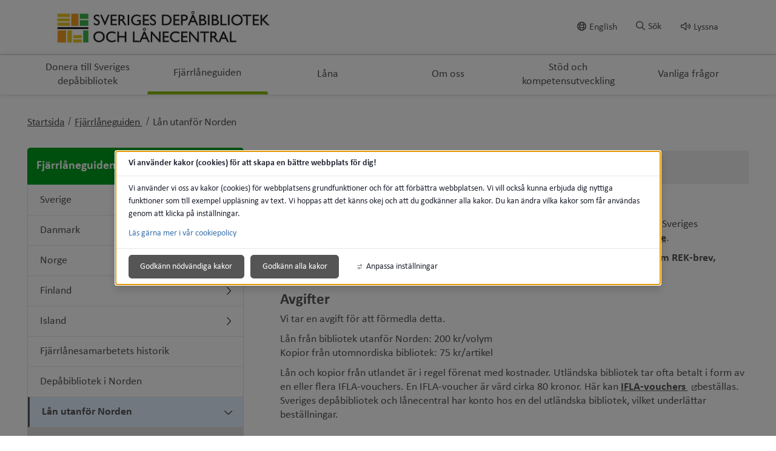

--- FILE ---
content_type: text/html;charset=UTF-8
request_url: https://www.umea.se/web/sverigesdepabibliotekochlanecentral/fjarrlaneguiden/lanutanfornorden.4.36e9d19f17857cd9dd040e.html
body_size: 15222
content:
<!DOCTYPE html>
<html lang="sv" class="sv-no-js sv-template-undersida">
<head>
      <meta charset="UTF-8">
      <script nonce="ecad5940-fdef-11f0-a63a-016c4bc700f0">(function(c){c.add('sv-js');c.remove('sv-no-js');})(document.documentElement.classList)</script>
   <title>Lån utanför Norden - Umeå kommun</title>
         <link rel="preload" href="/sitevision/system-resource/87007a797b90a9526e80701474fe1ea15c6cb87eab6670f948e106bea6d026e9/js/jquery.js" as="script">
   <link rel="preload" href="/sitevision/system-resource/87007a797b90a9526e80701474fe1ea15c6cb87eab6670f948e106bea6d026e9/envision/envision.js" as="script">
   <link rel="preload" href="/sitevision/system-resource/87007a797b90a9526e80701474fe1ea15c6cb87eab6670f948e106bea6d026e9/js/utils.js" as="script">
   <link rel="preload" href="/sitevision/system-resource/87007a797b90a9526e80701474fe1ea15c6cb87eab6670f948e106bea6d026e9/js/portlets.js" as="script">
            <meta name="viewport" content="width=device-width, initial-scale=1, minimum-scale=1, shrink-to-fit=no">
         <meta name="dcterms.identifier" content="https://www.umea.se">
   <meta name="dcterms.language" content="sv">
   <meta name="dcterms.format" content="text/html">
   <meta name="dcterms.type" content="text">
               <link rel="stylesheet" type="text/css" href="/2.6fa619ad16f3087d4d517b2c/1766370460743/sitevision-responsive-grids.css">
         <link rel="stylesheet" type="text/css" href="/2.6fa619ad16f3087d4d517b2c/1766370521152/sitevision-spacing.css">
      
      <link rel="stylesheet" type="text/css" href="/2.6fa619ad16f3087d4d517b2c/auto/1769786426256/SiteVision.css">
      <link rel="stylesheet" type="text/css" href="/2.6fa619ad16f3087d4d517b2c/3576/5914/print/SiteVision.css">
   <link rel="stylesheet" type="text/css" href="/sitevision/system-resource/87007a797b90a9526e80701474fe1ea15c6cb87eab6670f948e106bea6d026e9/css/portlets.css">
   <link rel="stylesheet" type="text/css" href="/sitevision/system-resource/87007a797b90a9526e80701474fe1ea15c6cb87eab6670f948e106bea6d026e9/envision/envision.css">

         <link rel="stylesheet" type="text/css" href="/2.6fa619ad16f3087d4d517b2c/91.6fa619ad16f3087d4d517cf0/1766370551225/0/sv-template-asset.css">
                  <link rel="stylesheet" type="text/css" href="/webapp-resource/4.36e9d19f17857cd9dd040e/360.6fa619ad16f3087d4d517b39/1583220627035/webapp-assets.css">
      <link rel="stylesheet" type="text/css" href="/webapp-resource/4.36e9d19f17857cd9dd040e/360.614b310a19b49079cff39f3a/1769707642306/webapp-assets.css">
         
            <script nonce="ecad5940-fdef-11f0-a63a-016c4bc700f0">!function(t,e){t=t||"docReady",e=e||window;var n=[],o=!1,c=!1;function d(){if(!o){o=!0;for(var t=0;t<n.length;t++)try{n[t].fn.call(window,n[t].ctx)}catch(t){console&&console.error(t)}n=[]}}function a(){"complete"===document.readyState&&d()}e[t]=function(t,e){if("function"!=typeof t)throw new TypeError("callback for docReady(fn) must be a function");o?setTimeout(function(){t(e)},1):(n.push({fn:t,ctx:e}),"complete"===document.readyState?setTimeout(d,1):c||(document.addEventListener?(document.addEventListener("DOMContentLoaded",d,!1),window.addEventListener("load",d,!1)):(document.attachEvent("onreadystatechange",a),window.attachEvent("onload",d)),c=!0))}}("svDocReady",window);</script>
               <script src="/2.6fa619ad16f3087d4d517b2c/91.6fa619ad16f3087d4d517cf0/1766370551176/HEAD/0/sv-template-asset.js"></script>
            

<link href="/images/18.5de5363b17d4aac7d2b539/1637748442025/favicon.ico" rel="shortcut icon" type="image/x-icon">
      <meta name="theme-color" content="#58aac8">
      




<meta name="description"					content='Lån utanför Norden - Ingen beskrivning.'>
<meta name="keywords"   					content=''>

<!-- Twitter -->
<meta name="twitter:card" 				content="summary_large_image">
<meta name="twitter:title" 				content='Lån utanför Norden'>
<meta name="twitter:description" 	content='Lån utanför Norden - Ingen beskrivning.' >
<meta name="twitter:image" 				content=''>

<!-- Facebook -->
<meta property="og:title"         content='Lån utanför Norden'>
<meta property="og:description"   content='Lån utanför Norden - Ingen beskrivning.'>
<meta property="og:image"         content=''>

      <noscript>
	<link rel="stylesheet" type="text/css" href="/webdav/files/System/css/noscript.css">
</noscript>
      <script type="text/javascript">
window.rsConf = {general: {usePost: true}};
</script>
      <script>
let vizzitId = 'vizzit';
   
document.addEventListener('sv-cookie-consent', (e) => {  
   if (e.detail.cookieIdentifiers.includes(vizzitId)) {
      $vizzit.cookie.set();
   }
});
    
</script>
      
<link rel="canonical" href="https://www.umea.se/sida/sverigesdepabibliotekochlanecentral/fjarrlaneguiden/lanutanfornorden.4.36e9d19f17857cd9dd040e.html">
               <script nonce="ecad5940-fdef-11f0-a63a-016c4bc700f0">
      window.sv = window.sv || {};
      sv.UNSAFE_MAY_CHANGE_AT_ANY_GIVEN_TIME_webAppExternals = {};
      sv.PageContext = {
      pageId: '4.36e9d19f17857cd9dd040e',
      siteId: '2.6fa619ad16f3087d4d517b2c',
      userIdentityId: '',
      userIdentityReadTimeout: 0,
      userLocale: 'sv',
      dev: false,
      csrfToken: '',
      html5: true,
      useServerSideEvents: false,
      nodeIsReadOnly: false
      };
   </script>
               <script nonce="ecad5940-fdef-11f0-a63a-016c4bc700f0">!function(){"use strict";var t,n={},e={},i={};function r(t){return n[t]=n[t]||{instances:[],modules:{},bundle:{}},n[t]}document.querySelector("html").classList.add("js");var s={registerBootstrapData:function(t,n,i,r,s){var a,o=e[t];o||(o=e[t]={}),(a=o[i])||(a=o[i]={}),a[n]={subComponents:r,options:s}},registerInitialState:function(t,n){i[t]=n},registerApp:function(n){var e=n.applicationId,i=r(e);if(t){var s={};s[e]=i,s[e].instances=[n],t.start(s)}else i.instances.push(n)},registerModule:function(t){r(t.applicationId).modules[t.path]=t},registerBundle:function(t){r(t.applicationId).bundle=t.bundle},getRegistry:function(){return n},setAppStarter:function(n){t=n},getBootstrapData:function(t){return e[t]},getInitialState:function(t){return i[t]}};window.AppRegistry=s}();</script>
         </head>
<body class=" sv-responsive sv-theme-grundtema-umease env-m-around--0">
<div id="svid10_6fa619ad16f3087d4d517e58" class="sv-layout"><div class="sv-custom-module sv-vizzit-integration-0-0-5 sv-skip-spacer sv-template-portlet
" id="svid12_757c2ac917c96341cb61e2b"><div id="Vizzitintegration"><!-- Vizzit integration --></div><div data-cid="7eec6bbf-212a-4a59-3c43-eb1b98b747d6"><script>
  $vizzit$ = typeof $vizzit$ != "undefined" ? $vizzit$ : {};
  $vizzit$ = {
    keys: $vizzit$.keys || {},
    config: $vizzit$.config || {},
    client: $vizzit$.client || {},
    endpoint: $vizzit$.endpoint || {},
    page: $vizzit$.page || {},
  };
</script>

<script>
  $vizzit$.keys.public = '47WvdPrMxwdpWgu4SrMLg9RfbX9iyWksTMgP33iDqjc=';
  $vizzit$.keys.private = '';
  $vizzit$.config.cookie = true;
  $vizzit$.config.cookie_auto = false;
  $vizzit$.config.tag = true;
  $vizzit$.config.tagman = true;
  $vizzit$.config.username_tag = true;
  $vizzit$.config.anonymize_ip = false;
  $vizzit$.config.ajax = false;
  $vizzit$.config.automatic_login = true;
  $vizzit$.page.id = sv.PageContext.pageId || null;

  $vizzit$.client.plugin = {
    enabled: true,
    sitevision: {
      enabled: true
    }
  };
</script>




<script>
  var inEditMode = false;
  var editingPage = window.parent.document.querySelectorAll("[data-view-type='page']").length;

  if (inEditMode && editingPage)
    $vizzit$.client.plugin.sitevision.edit_mode = true;
</script>




<script src="/webapp-files/4.36e9d19f17857cd9dd040e/360.c0155ee182c49336f011c51/1661343329909/vizzit.integration.js"></script>


<script>
  $vizzit$.integration.run();
</script>

</div><script nonce="ecad5940-fdef-11f0-a63a-016c4bc700f0">AppRegistry.registerBootstrapData('12.757c2ac917c96341cb61e2b','7eec6bbf-212a-4a59-3c43-eb1b98b747d6','main',[],undefined);</script><script nonce="ecad5940-fdef-11f0-a63a-016c4bc700f0">AppRegistry.registerInitialState('12.757c2ac917c96341cb61e2b',{"settings":{"enable_vizzit_btn":true,"endpoint":{"integration":""},"custom_integration_endpoint":false,"dsid":"settings","disable_auto_integration":false,"keys":{"private":"","public":"47WvdPrMxwdpWgu4SrMLg9RfbX9iyWksTMgP33iDqjc="},"dstimestamp":1675713331394,"config":{"cookie":true,"automatic_login":true,"cookie_auto":false,"tagman":true,"tag":true,"username_tag":true,"ajax":false,"anonymize_ip":false},"client":{"username":null}},"inEditMode":false,"route":"/"});</script>
<script nonce="ecad5940-fdef-11f0-a63a-016c4bc700f0">AppRegistry.registerApp({applicationId:'vizzit-integration-0.0.5|0.0.5',htmlElementId:'svid12_757c2ac917c96341cb61e2b',route:'/',portletId:'12.757c2ac917c96341cb61e2b',locale:'sv',defaultLocale:'en',webAppId:'vizzit-integration-0.0.5',webAppVersion:'0.0.5',webAppAopId:'360.c0155ee182c49336f011c51',webAppImportTime:'1661343329909',requiredLibs:{},childComponentStateExtractionStrategy:'BY_ID'});</script></div>
<div class="sv-script-portlet sv-portlet sv-template-portlet
" id="svid12_6749c6431748f66265b35"><div id="CSSSkript"><!-- CSS - Skript --></div></div>
<div id="svid94_6fa619ad16f3087d4d517cb4"><header class="sv-vertical sv-layout sv-skip-spacer sv-template-layout" id="svid10_6fa619ad16f3087d4d5180a6"><div class="sv-vertical sv-layout sol-hide-xs sol-hide-sm sol-hide-md sv-skip-spacer sv-template-layout" id="svid10_6fa619ad16f3087d4d5180b4"><div class="sv-script-portlet sv-portlet sv-skip-spacer sv-template-portlet
" id="svid12_6fa619ad16f3087d4d518225"><div id="KrismeddelandeSkript"><!-- Krismeddelande - Skript --></div>
<script>
	window.svDocReady(function () {
	  var config = {
	    key: 'solCrisisTimestamp',
	    crisisElemSelector: '.sol-crisis-container'
	  };

	  var crisisElem = $svjq(config.crisisElemSelector);
	  var crisisDate = crisisElem.attr('data-time');

	  var saveTimestamp = function (timestamp) {
	    sessionStorage.setItem(config.key, timestamp);
	  };

	  var readTimestamp = function () {
	    try {
	      return Number(sessionStorage.getItem(config.key));
	    } catch (e) {
	      return 0;
	    }
  };

	  var clearTimeStamp = function () {
	    sessionStorage.removeItem(config.key);
	  };

	  var showMsg = function () {
	    if (crisisDate > readTimestamp()) {
	      clearTimeStamp();
	      crisisElem.show();
	    }
	  };

	  $svjq('.sol-js-close-crisis').click(function () {
	    crisisElem.css('margin-top', '-' + crisisElem.outerHeight() + 'px');
	    saveTimestamp(crisisDate);
	    setTimeout(function () {
	      crisisElem.hide();
	    }, 200);
	  });
	  showMsg();
	});
</script>
</div>
<div class="sv-html-portlet sv-portlet sv-template-portlet
" id="svid12_6fa619ad16f3087d4d518227"><div id="NoScriptmeddelandeHTML"><!-- NoScript meddelande - HTML --></div><noscript>
<div class="sol-crisis-container sol-no-script">
		<div class="sv-grid-main sv-fluid-grid">
			<div class="sv-row sol-md-row">				
				<i class="fa fa-warning"></i>
				<div class="sol-crisis-message">
					<span class="sol-crisis-message-title">JavaScript inaktiverat</span>
					<p class="sol-crisis-message-desc font-normal">Många funktioner på webbplatsen kräver att man har JavaScript aktiverat. Vi kan inte ansvara för användarupplevelsen.</p>
					
				</div>				
			</div>
		</div>		
	</div>
</noscript></div>
</div>
<div class="sv-vertical sv-layout sol-hide-lg sol-hide-xl sv-template-layout" id="svid10_6fa619ad16f3087d4d517ec5"><div class="sv-script-portlet sv-portlet sv-skip-spacer sv-template-portlet
" id="svid12_6fa619ad16f3087d4d518ad4"><div id="KrismeddelandeSkript-0"><!-- Krismeddelande - Skript --></div>
<script>
	window.svDocReady(function () {
	  var config = {
	    key: 'solCrisisTimestamp',
	    crisisElemSelector: '.sol-crisis-container'
	  };

	  var crisisElem = $svjq(config.crisisElemSelector);
	  var crisisDate = crisisElem.attr('data-time');

	  var saveTimestamp = function (timestamp) {
	    sessionStorage.setItem(config.key, timestamp);
	  };

	  var readTimestamp = function () {
	    try {
	      return Number(sessionStorage.getItem(config.key));
	    } catch (e) {
	      return 0;
	    }
  };

	  var clearTimeStamp = function () {
	    sessionStorage.removeItem(config.key);
	  };

	  var showMsg = function () {
	    if (crisisDate > readTimestamp()) {
	      clearTimeStamp();
	      crisisElem.show();
	    }
	  };

	  $svjq('.sol-js-close-crisis').click(function () {
	    crisisElem.css('margin-top', '-' + crisisElem.outerHeight() + 'px');
	    saveTimestamp(crisisDate);
	    setTimeout(function () {
	      crisisElem.hide();
	    }, 200);
	  });
	  showMsg();
	});
</script>
</div>
<div class="sv-html-portlet sv-portlet sv-template-portlet
" id="svid12_6fa619ad16f3087d4d518ad6"><div id="NoScriptmeddelandeHTML-0"><!-- NoScript meddelande - HTML --></div><noscript>
<div class="sol-crisis-container sol-no-script">
		<div class="sv-grid-main sv-fluid-grid">
			<div class="sv-row sol-md-row">				
				<i class="fa fa-warning"></i>
				<div class="sol-crisis-message">
					<span class="sol-crisis-message-title">JavaScript inaktiverat</span>
					<p class="sol-crisis-message-desc font-normal">Många funktioner på webbplatsen kräver att man har JavaScript aktiverat. Vi kan inte ansvara för användarupplevelsen.</p>
					
				</div>				
			</div>
		</div>		
	</div>
</noscript></div>
</div>
<div class="sv-vertical sv-layout sv-template-layout" id="svid10_3062064417f8b79793830de"><div class="sv-vertical sv-layout sv-skip-spacer sv-template-layout" id="svid93_3062064417f8b79793830e2"><div class="sv-vertical sv-layout sol-top sv-skip-spacer sv-template-layout" id="svid10_6fa619ad16f3087d4d5182c3"><div class="sv-fluid-grid sv-grid-main sv-layout sv-skip-spacer sv-template-layout" id="svid10_6fa619ad16f3087d4d518dc3"><div class="sv-script-portlet sv-portlet sv-skip-spacer sv-template-portlet
" id="svid12_6fa619ad16f3087d4d51972b"><div id="ToolmenuSkript"><!-- Tool menu - Skript --></div><a class="sol-top-logo" href=/sida/sverigesdepabibliotekochlanecentral.4.75060b33175f2f3ac3a2734.html title="Startsida" accesskey="1" aria-label="Gå till startsidan"><img alt="Umeå kommun" src=/images/18.6b6916c5176643decee10fc/1612362268500/logga%20mittemellan.jpg/></a>
<nav class="sol-tool-nav sol-clearfix" aria-label="Verktygsmeny">
	<a class="sol-to-content sol-tool-nav-item" href="#page_content" accesskey="s">Till innehållet</a>
  <ul>
  	        <li class="sol-tool-nav-item">
         <a href="/sida/sverigesdepabibliotekochlanecentral/aboutus.4.75060b33175f2f3ac3a289c.html">
           <i class="far fa-globe" aria-hidden="true"></i>English
         </a>
       </li>
            <li class="sol-tool-nav-item">
      <button id="sol-top-toggle-search" class="sol-js-toggle-search" aria-controls="sol-top-search" aria-expanded="false" accesskey="4"><i class="far fa-search" aria-hidden="true"></i><span>Sök</span></button>
    </li>
    <li class="sol-tool-nav-item">
      <a id="speaklink" accesskey="k">
        <i class="far fa-volume" aria-hidden="true"></i>Lyssna
      </a>
    </li>	
  </ul>
</nav>
<script>

	window.svDocReady(function () {
	// Sök
  $svjq('header .sol-top-search').attr('aria-hidden', 'true');
  $svjq('.sol-js-toggle-search').click(function () {
    var buttonText = $svjq(this).find('span');
    var buttonIcon = $svjq(this).find('i');

    $svjq(buttonText).text($svjq(buttonText).text() === 'Sök' ? 'Stäng sök' : 'Sök');
    $svjq(buttonIcon).toggleClass('fa-times');

    var header = $svjq('header');
    var topSearchElem = header.find('.sol-top-search');
    if (topSearchElem.hasClass('sol-active')) {
      setTimeout(function () {
        topSearchElem.hide();
      }, 200);
    } else {
      topSearchElem.show();
    }
    setTimeout(function () {
      topSearchElem.toggleClass('sol-active').toggleAttr('aria-hidden', 'false', 'true');
      topSearchElem.find('input[type=search]').focus();
    }, 1);
  });

  $svjq('.sol-top-search-close').click(function () {
    var searchButton = document.querySelector('#sol-top-toggle-search');
    searchButton.setAttribute('aria-expanded', 'false');
  });

  // Readspeaker
  $svjq('.sol-js-toggle-readspeaker').click(function () {
    $svjq('.sv-readspeaker_expandingplayer-portlet a').click();
  });
  $svjq('body').on('click', '.rsbtn_closer', function () {
    $svjq('.sol-js-toggle-readspeaker').attr('aria-expanded', 'false');
  });

  // Generiskt
  $svjq('html').click(function () {
    $svjq('.sol-tool-nav .sol-tool-nav-box').fadeOut(200).attr('aria-hidden', 'true');
    $svjq('.sol-tool-nav-item > button').attr('aria-expanded', 'false');
  });
  $svjq('.sol-tool-nav-item').click(function (event) {
    event.stopPropagation();
  });
  $svjq('.sol-tool-nav-item > button').click(function () {
    $svjq(this).toggleAttr('aria-expanded', 'true', 'false');
  });
});
</script>

</div>
<div class="sv-custom-module sv-Actionknapp2 sv-visible-sv-bp-xl sv-visible-sv-bp-lg sv-visible-sv-bp-md sol-hide-xs sol-hide-sm sol-hide-md sol-hide-button sv-template-portlet
" id="svid12_1f75676f19a238051985484b"><div id="Actionknapp"><!-- Actionknapp --></div><div data-cid="2053ee0d-d2f7-133c-bfe8-5810bb261dd3"><div class="sol-action-link" data-clickable-element>
  <a href="https://umeabad.goactivebooking.com/" class="sol-action-link--blue"  > 
    Boka
    
  </a>
</div>
</div><script nonce="ecad5940-fdef-11f0-a63a-016c4bc700f0">AppRegistry.registerBootstrapData('12.1f75676f19a238051985484b','2053ee0d-d2f7-133c-bfe8-5810bb261dd3','main',[],undefined);</script><script nonce="ecad5940-fdef-11f0-a63a-016c4bc700f0">AppRegistry.registerInitialState('12.1f75676f19a238051985484b',{"text":"Boka","link":{"type":"external","newWindow":false,"value":"https://umeabad.goactivebooking.com/"},"color":"blue","route":"/"});</script>
<script nonce="ecad5940-fdef-11f0-a63a-016c4bc700f0">AppRegistry.registerApp({applicationId:'Actionknapp2|1.0.3',htmlElementId:'svid12_1f75676f19a238051985484b',route:'/',portletId:'12.1f75676f19a238051985484b',locale:'sv',defaultLocale:'en',webAppId:'Actionknapp2',webAppVersion:'1.0.3',webAppAopId:'360.39c63b1d18db769ad77a019a',webAppImportTime:'1709213059584',requiredLibs:{},childComponentStateExtractionStrategy:'BY_ID'});</script></div>
</div>
</div>
</div>
</div>
<div class="sv-vertical sv-layout sv-template-layout" id="svid10_6fa619ad16f3087d4d5183f2"><div class="sv-vertical sv-layout sv-skip-spacer sv-template-layout" id="svid93_3062064417f8b7979383108"><div class="sv-searchform-portlet sv-portlet sv-skip-spacer sv-template-portlet
" id="svid12_6fa619ad16f3087d4d517e2f"><div id="Sokruta"><!-- Sökruta --></div>

                                                                                                             
<script nonce="ecad5940-fdef-11f0-a63a-016c4bc700f0">
svDocReady(function() {
   // Queries server for a suggestion list and shows it below the search field
   $svjq("#search12_6fa619ad16f3087d4d517e2f").svAutoComplete({
      source: "/4.36e9d19f17857cd9dd040e/12.6fa619ad16f3087d4d517e2f.json?state=autoComplete",
      minLength: 2,
      delay: 200,
      selectedValueContainerId: "search12_6fa619ad16f3087d4d517e2fselectedState"
   });
   // Backwards compatibility for custom templates
   $svjq("#search12_6fa619ad16f3087d4d517e2f").on('focusin', function() {
      if ($svjq("#search12_6fa619ad16f3087d4d517e2f").val() == "Ange sökord") {
         $svjq("#search12_6fa619ad16f3087d4d517e2f").val("");
         return false;
      }
   });
   // Submit, blocks empty and placeholder queries
   $svjq("#search12_6fa619ad16f3087d4d517e2fbutton").on('click', function() {
      const qry = $svjq("#search12_6fa619ad16f3087d4d517e2f").val();
      if (qry == "" || qry == "Ange sökord") {
         return false;
      }
   });
   // Invokes the search button if user presses the enter key (needed in IE)
   $svjq("#search12_6fa619ad16f3087d4d517e2f").on('keypress', function(e) {
      if (e.which == 13) {
         $svjq("#search12_6fa619ad16f3087d4d517e2fbutton").trigger('focus').trigger('click');
         return false;
      }
   });
});
</script>


   



<div id="sol-top-search" class="sol-top-search">
   <form method="get" action="/sida/sverigesdepabibliotekochlanecentral/sok.4.1d6cfc7318e737fca322e87.html" class="sol-top-search-field sol-no-margin">
      <div role="search">
         <label for="search12_6fa619ad16f3087d4d517e2f" class="sr-only">Sök på webbplatsen</label>
         <input id="search12_6fa619ad16f3087d4d517e2f"
               type="search"
               name="query"
               value=""
               autocomplete="off"
                                             data-aria-owns="search12_6fa619ad16f3087d4d517e2flistbox"
                  aria-label="Sök på webbplatsen"
                  aria-haspopup="listbox"
                  aria-autocomplete="both"
                              placeholder="Ange sökord"
                     />
                     <button id="search12_6fa619ad16f3087d4d517e2fbutton" type="submit" class="font-normal sv-vamiddle" name="submitButton" value="Sök på webbplatsen">
            <i class="fal fa-search"></i>
            Sök
            </button>
               </div>
         </form>
</div>
</div>
</div>
</div>
<div class="sv-vertical sv-layout sol-bottom sv-template-layout" id="svid10_6fa619ad16f3087d4d518728"><div class="sv-fluid-grid sv-grid-main sv-layout sv-skip-spacer sv-template-layout" id="svid10_6fa619ad16f3087d4d518daf"><div class="sv-jcrmenu-portlet sv-portlet sv-skip-spacer sv-template-portlet
" id="svid12_7d7d901172bb372c5d33f"><div id="Meny"><!-- Meny --></div>                     
                     
         
                  

      <nav class="sol-top-nav" aria-label="Toppmeny">
      <ul>
                  	         
                     
         
         		<li>
                  <a href="/sida/sverigesdepabibliotekochlanecentral/doneratillsverigesdepabibliotek.4.75060b33175f2f3ac3a28df.html" title="Donera till Sveriges depåbibliotek" class="sol-top-nav-item "  >
                  	Donera till Sveriges depåbibliotek
                  </a>
               </li>      
                              	         
                     
         
         		<li>
                  <a href="/sida/sverigesdepabibliotekochlanecentral/fjarrlaneguiden.4.75060b33175f2f3ac3a28d4.html" title="Fjärrlåneguiden" class="sol-top-nav-item  sol-active "  >
                  	Fjärrlåneguiden
                  </a>
               </li>      
                              	         
                     
         
         		<li>
                  <a href="/sida/sverigesdepabibliotekochlanecentral/lana.4.75060b33175f2f3ac3a28c9.html" title="Låna" class="sol-top-nav-item "  >
                  	Låna
                  </a>
               </li>      
                              	         
                     
         
         		<li>
                  <a href="/sida/sverigesdepabibliotekochlanecentral/omoss.4.75060b33175f2f3ac3a2848.html" title="Om oss" class="sol-top-nav-item "  >
                  	Om oss
                  </a>
               </li>      
                              	         
                     
         
         		<li>
                  <a href="/sida/sverigesdepabibliotekochlanecentral/stodochkompetensutveckling.4.75060b33175f2f3ac3a2826.html" title="Stöd och kompetensutveckling" class="sol-top-nav-item "  >
                  	Stöd och kompetensutveckling
                  </a>
               </li>      
                              	         
                     
         
         		<li>
                  <a href="/sida/sverigesdepabibliotekochlanecentral/vanligafragor.4.41b8dff11790bd2e90ae7c5.html" title="Vanliga frågor" class="sol-top-nav-item "  >
                  	Vanliga frågor
                  </a>
               </li>      
                           </ul>   
      </nav>
   </div>
</div>
</div>
<div class="sv-vertical sv-layout sol-hide-lg sol-hide-xl sol-mobile-header sv-template-layout" id="svid10_56905b6818112a0baae1595"><div class="sv-script-portlet sv-portlet sv-skip-spacer sv-template-portlet
" id="svid12_6749c6431748f66265bbc5"><div id="LogoSkript"><!-- Logo - Skript --></div><div>
   <a href=/sida/sverigesdepabibliotekochlanecentral.4.75060b33175f2f3ac3a2734.html>
      <img class="sol-mobile-logo" src=/images/18.6b6916c5176643decee10fc/1612362268500/logga%20mittemellan.jpg alt="Logotyp">
   </a>
</div>
</div>
<div class="sv-custom-module sv-Actionknapp2 sv-visible-sv-bp-sm sv-visible-sv-bp-xs sol-hide-button sv-template-portlet
" id="svid12_1f75676f19a23805198547d2"><div id="Actionknapp-0"><!-- Actionknapp --></div><div data-cid="4be639cd-f1b0-6b12-2066-393b4649b373"><div class="sol-action-link" data-clickable-element>
  <a href="https://umeabad.goactivebooking.com/" class="sol-action-link--blue"  > 
    Boka
    
  </a>
</div>
</div><script nonce="ecad5940-fdef-11f0-a63a-016c4bc700f0">AppRegistry.registerBootstrapData('12.1f75676f19a23805198547d2','4be639cd-f1b0-6b12-2066-393b4649b373','main',[],undefined);</script><script nonce="ecad5940-fdef-11f0-a63a-016c4bc700f0">AppRegistry.registerInitialState('12.1f75676f19a23805198547d2',{"text":"Boka","link":{"type":"external","newWindow":false,"value":"https://umeabad.goactivebooking.com/"},"color":"blue","route":"/"});</script>
<script nonce="ecad5940-fdef-11f0-a63a-016c4bc700f0">AppRegistry.registerApp({applicationId:'Actionknapp2|1.0.3',htmlElementId:'svid12_1f75676f19a23805198547d2',route:'/',portletId:'12.1f75676f19a23805198547d2',locale:'sv',defaultLocale:'en',webAppId:'Actionknapp2',webAppVersion:'1.0.3',webAppAopId:'360.39c63b1d18db769ad77a019a',webAppImportTime:'1709213059584',requiredLibs:{},childComponentStateExtractionStrategy:'BY_ID'});</script></div>
<div class="sv-custom-module sv-se-soleilit-treeMenu sv-template-portlet
" id="svid12_6fa619ad16f3087d4d517be0"><div id="MobilmenyTradmeny"><!-- Mobilmeny - Trädmeny --></div>
<!-- Generated by WebappUtil.renderApp() -->
<div data-portlet-id="12_6fa619ad16f3087d4d517be0">



<a class="sol-menu-toggle-button " href="?open.12.6fa619ad16f3087d4d517be0=true">
  
  <span class="sol-hamburger ">
    <span class="sol-hamburger__top"></span>
    <span class="sol-hamburger__middle"></span>
    <span class="sol-hamburger__bottom"></span>
  </span>
  
  Meny
</a>


</div>
<script>
  function renderApp12_6fa619ad16f3087d4d517be0() {
    Soleil.webapps['TreeMenu'].render('TreeMenu', '[data-portlet-id="12_6fa619ad16f3087d4d517be0"]', {"items":[{"level":1,"id":"4.75060b33175f2f3ac3a28df","displayName":"Donera till Sveriges depåbibliotek","uri":"/sida/sverigesdepabibliotekochlanecentral/doneratillsverigesdepabibliotek.4.75060b33175f2f3ac3a28df.html","hasChildren":true,"isCurrent":false,"isExpanded":false,"nodeType":"sv:page","children":[]},{"level":1,"id":"4.75060b33175f2f3ac3a28d4","displayName":"Fjärrlåneguiden","uri":"/sida/sverigesdepabibliotekochlanecentral/fjarrlaneguiden.4.75060b33175f2f3ac3a28d4.html","hasChildren":true,"isCurrent":false,"isExpanded":true,"nodeType":"sv:page","children":[{"level":2,"id":"4.6b6916c5176643deceed0d","displayName":"Sverige","uri":"/sida/sverigesdepabibliotekochlanecentral/fjarrlaneguiden/sverige.4.6b6916c5176643deceed0d.html","hasChildren":true,"isCurrent":false,"isExpanded":false,"nodeType":"sv:page","children":[]},{"level":2,"id":"4.6b6916c5176643deceed2a","displayName":"Danmark","uri":"/sida/sverigesdepabibliotekochlanecentral/fjarrlaneguiden/danmark.4.6b6916c5176643deceed2a.html","hasChildren":true,"isCurrent":false,"isExpanded":false,"nodeType":"sv:page","children":[]},{"level":2,"id":"4.6b6916c5176643deceed37","displayName":"Norge","uri":"/sida/sverigesdepabibliotekochlanecentral/fjarrlaneguiden/norge.4.6b6916c5176643deceed37.html","hasChildren":true,"isCurrent":false,"isExpanded":false,"nodeType":"sv:page","children":[]},{"level":2,"id":"4.acd98cd1768324693810f1","displayName":"Finland","uri":"/sida/sverigesdepabibliotekochlanecentral/fjarrlaneguiden/finland.4.acd98cd1768324693810f1.html","hasChildren":true,"isCurrent":false,"isExpanded":false,"nodeType":"sv:page","children":[]},{"level":2,"id":"4.454867d917838e6d85c5b2","displayName":"Island","uri":"/sida/sverigesdepabibliotekochlanecentral/fjarrlaneguiden/island.4.454867d917838e6d85c5b2.html","hasChildren":true,"isCurrent":false,"isExpanded":false,"nodeType":"sv:page","children":[]},{"level":2,"id":"4.6b6916c5176643deceed48","displayName":"Fjärrlånesamarbetets historik","uri":"/sida/sverigesdepabibliotekochlanecentral/fjarrlaneguiden/fjarrlanesamarbetetshistorik.4.6b6916c5176643deceed48.html","hasChildren":false,"isCurrent":false,"isExpanded":false,"nodeType":"sv:page"},{"level":2,"id":"4.6b6916c5176643decee1160","displayName":"Depåbibliotek i Norden","uri":"/sida/sverigesdepabibliotekochlanecentral/fjarrlaneguiden/depabibliotekinorden.4.6b6916c5176643decee1160.html","hasChildren":false,"isCurrent":false,"isExpanded":false,"nodeType":"sv:page"},{"level":2,"id":"4.36e9d19f17857cd9dd040e","displayName":"Lån utanför Norden","uri":"/sida/sverigesdepabibliotekochlanecentral/fjarrlaneguiden/lanutanfornorden.4.36e9d19f17857cd9dd040e.html","hasChildren":true,"isCurrent":true,"isExpanded":true,"nodeType":"sv:page","children":[{"level":3,"id":"4.41b8dff11790bd2e90aa8a3","displayName":"Bibliotekskataloger","uri":"/sida/sverigesdepabibliotekochlanecentral/fjarrlaneguiden/lanutanfornorden/bibliotekskataloger.4.41b8dff11790bd2e90aa8a3.html","hasChildren":false,"isCurrent":false,"isExpanded":false,"nodeType":"sv:page"},{"level":3,"id":"4.41b8dff11790bd2e90aa9d9","displayName":"Kontaktuppgifter","uri":"/sida/sverigesdepabibliotekochlanecentral/fjarrlaneguiden/lanutanfornorden/kontaktuppgifter.4.41b8dff11790bd2e90aa9d9.html","hasChildren":false,"isCurrent":false,"isExpanded":false,"nodeType":"sv:page"},{"level":3,"id":"4.41b8dff11790bd2e90aaa1f","displayName":"Talböcker från länder utanför Norden","uri":"/sida/sverigesdepabibliotekochlanecentral/fjarrlaneguiden/lanutanfornorden/talbockerfranlanderutanfornorden.4.41b8dff11790bd2e90aaa1f.html","hasChildren":false,"isCurrent":false,"isExpanded":false,"nodeType":"sv:page"}]},{"level":2,"id":"4.41b8dff11790bd2e90aacd7","displayName":"Referenshjälp för fjärrlån","uri":"/sida/sverigesdepabibliotekochlanecentral/fjarrlaneguiden/referenshjalpforfjarrlan.4.41b8dff11790bd2e90aacd7.html","hasChildren":true,"isCurrent":false,"isExpanded":false,"nodeType":"sv:page","children":[]},{"level":2,"id":"4.41b8dff11790bd2e90ad68b","displayName":"E-böcker","uri":"/sida/sverigesdepabibliotekochlanecentral/fjarrlaneguiden/ebocker.4.41b8dff11790bd2e90ad68b.html","hasChildren":false,"isCurrent":false,"isExpanded":false,"nodeType":"sv:page"}]},{"level":1,"id":"4.75060b33175f2f3ac3a28c9","displayName":"Låna","uri":"/sida/sverigesdepabibliotekochlanecentral/lana.4.75060b33175f2f3ac3a28c9.html","hasChildren":true,"isCurrent":false,"isExpanded":false,"nodeType":"sv:page","children":[]},{"level":1,"id":"4.75060b33175f2f3ac3a2848","displayName":"Om oss","uri":"/sida/sverigesdepabibliotekochlanecentral/omoss.4.75060b33175f2f3ac3a2848.html","hasChildren":true,"isCurrent":false,"isExpanded":false,"nodeType":"sv:page","children":[]},{"level":1,"id":"4.75060b33175f2f3ac3a2826","displayName":"Stöd och kompetensutveckling","uri":"/sida/sverigesdepabibliotekochlanecentral/stodochkompetensutveckling.4.75060b33175f2f3ac3a2826.html","hasChildren":true,"isCurrent":false,"isExpanded":false,"nodeType":"sv:page","children":[]},{"level":1,"id":"4.41b8dff11790bd2e90ae7c5","displayName":"Vanliga frågor","uri":"/sida/sverigesdepabibliotekochlanecentral/vanligafragor.4.41b8dff11790bd2e90ae7c5.html","hasChildren":true,"isCurrent":false,"isExpanded":false,"nodeType":"sv:page","children":[]}],"label":"Mobilmeny","isExpandable":true,"excludeSelector":"","routes":{"items":"/appresource/4.36e9d19f17857cd9dd040e/12.6fa619ad16f3087d4d517be0/items"},"icons":{"minimized":"","expanded":""},"buttonTexts":{"minimized":"Meny","expanded":"Stäng"},"currentPortletId":"12.6fa619ad16f3087d4d517be0","isOpen":false,"isOffline":false});
  }  
</script>
<script src="/webapp-files/se.soleilit.treeMenu/2.0.5/client/index.js?1583220627035" async  onload="renderApp12_6fa619ad16f3087d4d517be0();"></script>

<script nonce="ecad5940-fdef-11f0-a63a-016c4bc700f0">AppRegistry.registerApp({applicationId:'se.soleilit.treeMenu|2.0.5',htmlElementId:'svid12_6fa619ad16f3087d4d517be0',route:'/',portletId:'12.6fa619ad16f3087d4d517be0',locale:'sv',defaultLocale:'en',webAppId:'se.soleilit.treeMenu',webAppVersion:'2.0.5',webAppAopId:'360.6fa619ad16f3087d4d517b39',webAppImportTime:'1583220627035',requiredLibs:{},childComponentStateExtractionStrategy:'BY_PARENT_PROPERTY'});</script></div>
</div>
</header>
<div class="sv-vertical sv-layout sol-hide-lg sol-hide-xl sol-mobile-header sv-template-layout" id="svid10_56905b6818112a0baae1596"></div>
<div class="sv-vertical sv-layout sv-template-layout c13688"  id="svid10_6fa619ad16f3087d4d5180a5"><div id="svid94_6fa619ad16f3087d4d517d9d"><div class="sv-fluid-grid sv-grid-main sv-layout sv-skip-spacer sv-template-layout" id="svid10_6fa619ad16f3087d4d518783"><div class="sv-layout sv-skip-spacer sv-template-portlet
" id="svid30_6fa619ad16f3087d4d518669"><div id="Brodsmulor"><!-- Brödsmulor --></div><div class="sv-vertical sv-layout sol-breadcrumbs-wrapper sv-skip-spacer sv-template-layout" id="svid10_6fa619ad16f3087d4d519915"><div class="sv-script-portlet sv-portlet sv-skip-spacer sv-template-portlet
" id="svid12_6fa619ad16f3087d4d5192a7"><div id="BreadcrumbsSkript"><!-- Breadcrumbs - Skript --></div><nav aria-label="Brödsmulor"> 
	<ol class="sol-breadcrumbs sol-ul"> 
					<li> 
													<a href="/sida/sverigesdepabibliotekochlanecentral.4.75060b33175f2f3ac3a2734.html" class="sol-breadcrumbs__link" title="Startsida">Startsida</a> 
                                      </li>
          			<li> 
				             <a href="/sida/sverigesdepabibliotekochlanecentral/fjarrlaneguiden.4.75060b33175f2f3ac3a28d4.html" 
					title="Fjärrlåneguiden" 
					class="sol-breadcrumbs__link " 
					> Fjärrlåneguiden 
					<span class="sr-only">
            		 nivå i brödsmulenavigeringen
            	</span>
             </a> 
					          </li>
          			<li> 
				             <a href="/sida/sverigesdepabibliotekochlanecentral/fjarrlaneguiden/lanutanfornorden.4.36e9d19f17857cd9dd040e.html" 
					title="Lån utanför Norden" 
					class="sol-breadcrumbs__link  sol-breadcrumbs__link--active " 
					 aria-current="page" > Lån utanför Norden 
					<span class="sr-only">
            		 nivå i brödsmulenavigeringen
            	</span>
             </a> 
					          </li>
          	</ol> 
</nav></div>
</div>
<div class="sv-html-portlet sv-portlet sv-template-portlet
" id="svid12_6fa619ad16f3087d4d51973d"><div id="AnkareinnehallHTML"><!-- Ankare innehåll - HTML --></div><div id="page_content">
   
</div></div>
</div>
<div class="sv-vertical sv-layout sol-section sol-subpage-wrapper sv-template-layout" id="svid10_6fa619ad16f3087d4d51920e"><div class="sv-vertical sv-layout sol-left sv-skip-spacer sv-template-layout" id="svid10_6fa619ad16f3087d4d51989d"><div class="sv-custom-module sv-se-soleilit-treeMenu sv-hide-sv-bp-991 sv-skip-spacer sv-template-portlet
" id="svid12_6fa619ad16f3087d4d51997b"><div id="UndermenyTradmeny"><!-- Undermeny - Trädmeny --></div>
<!-- Generated by WebappUtil.renderApp() -->
<div data-portlet-id="12_6fa619ad16f3087d4d51997b">



<nav class="sol-menu sol-menu--noscript" aria-label="Undermeny">
  
  <div class="sol-menu__root-name">
    <a href="/sida/sverigesdepabibliotekochlanecentral/fjarrlaneguiden.4.75060b33175f2f3ac3a28d4.html">
      Fjärrlåneguiden</a>
  </div>
  
  <ul>
    
<li data-menu-level="1" data-id="4.6b6916c5176643deceed0d" data-is-current="false" class="sol-menu-item">
  <a href="/sida/sverigesdepabibliotekochlanecentral/fjarrlaneguiden/sverige.4.6b6916c5176643deceed0d.html">
    <span>
      Sverige</span>
  </a>
  
  <div class="sol-menu-item__button">
    <i aria-hidden="true" class="far fa-chevron-right "></i>
  </div>
     
      
        
  
</li>

<li data-menu-level="1" data-id="4.6b6916c5176643deceed2a" data-is-current="false" class="sol-menu-item">
  <a href="/sida/sverigesdepabibliotekochlanecentral/fjarrlaneguiden/danmark.4.6b6916c5176643deceed2a.html">
    <span>
      Danmark</span>
  </a>
  
  <div class="sol-menu-item__button">
    <i aria-hidden="true" class="far fa-chevron-right "></i>
  </div>
     
      
        
  
</li>

<li data-menu-level="1" data-id="4.6b6916c5176643deceed37" data-is-current="false" class="sol-menu-item">
  <a href="/sida/sverigesdepabibliotekochlanecentral/fjarrlaneguiden/norge.4.6b6916c5176643deceed37.html">
    <span>
      Norge</span>
  </a>
  
  <div class="sol-menu-item__button">
    <i aria-hidden="true" class="far fa-chevron-right "></i>
  </div>
     
      
        
  
</li>

<li data-menu-level="1" data-id="4.acd98cd1768324693810f1" data-is-current="false" class="sol-menu-item">
  <a href="/sida/sverigesdepabibliotekochlanecentral/fjarrlaneguiden/finland.4.acd98cd1768324693810f1.html">
    <span>
      Finland</span>
  </a>
  
  <div class="sol-menu-item__button">
    <i aria-hidden="true" class="far fa-chevron-right "></i>
  </div>
     
      
        
  
</li>

<li data-menu-level="1" data-id="4.454867d917838e6d85c5b2" data-is-current="false" class="sol-menu-item">
  <a href="/sida/sverigesdepabibliotekochlanecentral/fjarrlaneguiden/island.4.454867d917838e6d85c5b2.html">
    <span>
      Island</span>
  </a>
  
  <div class="sol-menu-item__button">
    <i aria-hidden="true" class="far fa-chevron-right "></i>
  </div>
     
      
        
  
</li>

<li data-menu-level="1" data-id="4.6b6916c5176643deceed48" data-is-current="false" class="sol-menu-item">
  <a href="/sida/sverigesdepabibliotekochlanecentral/fjarrlaneguiden/fjarrlanesamarbetetshistorik.4.6b6916c5176643deceed48.html">
    <span>
      Fjärrlånesamarbetets historik</span>
  </a>
  
</li>

<li data-menu-level="1" data-id="4.6b6916c5176643decee1160" data-is-current="false" class="sol-menu-item">
  <a href="/sida/sverigesdepabibliotekochlanecentral/fjarrlaneguiden/depabibliotekinorden.4.6b6916c5176643decee1160.html">
    <span>
      Depåbibliotek i Norden</span>
  </a>
  
</li>

<li data-menu-level="1" data-id="4.36e9d19f17857cd9dd040e" data-is-current="true" class="sol-menu-item">
  <a href="/sida/sverigesdepabibliotekochlanecentral/fjarrlaneguiden/lanutanfornorden.4.36e9d19f17857cd9dd040e.html">
    <span>
      Lån utanför Norden</span>
  </a>
  
  <div class="sol-menu-item__button">
    <i aria-hidden="true" class="far fa-chevron-right fa-rotate-90"></i>
  </div>
     
      
        <ul>
          
<li data-menu-level="2" data-id="4.41b8dff11790bd2e90aa8a3" data-is-current="false" class="sol-menu-item">
  <a href="/sida/sverigesdepabibliotekochlanecentral/fjarrlaneguiden/lanutanfornorden/bibliotekskataloger.4.41b8dff11790bd2e90aa8a3.html">
    <span>
      Bibliotekskataloger</span>
  </a>
  
</li>

        </ul>        
      
        <ul>
          
<li data-menu-level="2" data-id="4.41b8dff11790bd2e90aa9d9" data-is-current="false" class="sol-menu-item">
  <a href="/sida/sverigesdepabibliotekochlanecentral/fjarrlaneguiden/lanutanfornorden/kontaktuppgifter.4.41b8dff11790bd2e90aa9d9.html">
    <span>
      Kontaktuppgifter</span>
  </a>
  
</li>

        </ul>        
      
        <ul>
          
<li data-menu-level="2" data-id="4.41b8dff11790bd2e90aaa1f" data-is-current="false" class="sol-menu-item">
  <a href="/sida/sverigesdepabibliotekochlanecentral/fjarrlaneguiden/lanutanfornorden/talbockerfranlanderutanfornorden.4.41b8dff11790bd2e90aaa1f.html">
    <span>
      Talböcker från länder utanför Norden</span>
  </a>
  
</li>

        </ul>        
      
        
  
</li>

<li data-menu-level="1" data-id="4.41b8dff11790bd2e90aacd7" data-is-current="false" class="sol-menu-item">
  <a href="/sida/sverigesdepabibliotekochlanecentral/fjarrlaneguiden/referenshjalpforfjarrlan.4.41b8dff11790bd2e90aacd7.html">
    <span>
      Referenshjälp för fjärrlån</span>
  </a>
  
  <div class="sol-menu-item__button">
    <i aria-hidden="true" class="far fa-chevron-right "></i>
  </div>
     
      
        
  
</li>

<li data-menu-level="1" data-id="4.41b8dff11790bd2e90ad68b" data-is-current="false" class="sol-menu-item">
  <a href="/sida/sverigesdepabibliotekochlanecentral/fjarrlaneguiden/ebocker.4.41b8dff11790bd2e90ad68b.html">
    <span>
      E-böcker</span>
  </a>
  
</li>

  </ul>
</nav>

</div>
<script>
  function renderApp12_6fa619ad16f3087d4d51997b() {
    Soleil.webapps['TreeMenu'].render('TreeMenu', '[data-portlet-id="12_6fa619ad16f3087d4d51997b"]', {"items":[{"level":1,"id":"4.6b6916c5176643deceed0d","displayName":"Sverige","uri":"/sida/sverigesdepabibliotekochlanecentral/fjarrlaneguiden/sverige.4.6b6916c5176643deceed0d.html","hasChildren":true,"isCurrent":false,"isExpanded":false,"nodeType":"sv:page","children":[]},{"level":1,"id":"4.6b6916c5176643deceed2a","displayName":"Danmark","uri":"/sida/sverigesdepabibliotekochlanecentral/fjarrlaneguiden/danmark.4.6b6916c5176643deceed2a.html","hasChildren":true,"isCurrent":false,"isExpanded":false,"nodeType":"sv:page","children":[]},{"level":1,"id":"4.6b6916c5176643deceed37","displayName":"Norge","uri":"/sida/sverigesdepabibliotekochlanecentral/fjarrlaneguiden/norge.4.6b6916c5176643deceed37.html","hasChildren":true,"isCurrent":false,"isExpanded":false,"nodeType":"sv:page","children":[]},{"level":1,"id":"4.acd98cd1768324693810f1","displayName":"Finland","uri":"/sida/sverigesdepabibliotekochlanecentral/fjarrlaneguiden/finland.4.acd98cd1768324693810f1.html","hasChildren":true,"isCurrent":false,"isExpanded":false,"nodeType":"sv:page","children":[]},{"level":1,"id":"4.454867d917838e6d85c5b2","displayName":"Island","uri":"/sida/sverigesdepabibliotekochlanecentral/fjarrlaneguiden/island.4.454867d917838e6d85c5b2.html","hasChildren":true,"isCurrent":false,"isExpanded":false,"nodeType":"sv:page","children":[]},{"level":1,"id":"4.6b6916c5176643deceed48","displayName":"Fjärrlånesamarbetets historik","uri":"/sida/sverigesdepabibliotekochlanecentral/fjarrlaneguiden/fjarrlanesamarbetetshistorik.4.6b6916c5176643deceed48.html","hasChildren":false,"isCurrent":false,"isExpanded":false,"nodeType":"sv:page"},{"level":1,"id":"4.6b6916c5176643decee1160","displayName":"Depåbibliotek i Norden","uri":"/sida/sverigesdepabibliotekochlanecentral/fjarrlaneguiden/depabibliotekinorden.4.6b6916c5176643decee1160.html","hasChildren":false,"isCurrent":false,"isExpanded":false,"nodeType":"sv:page"},{"level":1,"id":"4.36e9d19f17857cd9dd040e","displayName":"Lån utanför Norden","uri":"/sida/sverigesdepabibliotekochlanecentral/fjarrlaneguiden/lanutanfornorden.4.36e9d19f17857cd9dd040e.html","hasChildren":true,"isCurrent":true,"isExpanded":true,"nodeType":"sv:page","children":[{"level":2,"id":"4.41b8dff11790bd2e90aa8a3","displayName":"Bibliotekskataloger","uri":"/sida/sverigesdepabibliotekochlanecentral/fjarrlaneguiden/lanutanfornorden/bibliotekskataloger.4.41b8dff11790bd2e90aa8a3.html","hasChildren":false,"isCurrent":false,"isExpanded":false,"nodeType":"sv:page"},{"level":2,"id":"4.41b8dff11790bd2e90aa9d9","displayName":"Kontaktuppgifter","uri":"/sida/sverigesdepabibliotekochlanecentral/fjarrlaneguiden/lanutanfornorden/kontaktuppgifter.4.41b8dff11790bd2e90aa9d9.html","hasChildren":false,"isCurrent":false,"isExpanded":false,"nodeType":"sv:page"},{"level":2,"id":"4.41b8dff11790bd2e90aaa1f","displayName":"Talböcker från länder utanför Norden","uri":"/sida/sverigesdepabibliotekochlanecentral/fjarrlaneguiden/lanutanfornorden/talbockerfranlanderutanfornorden.4.41b8dff11790bd2e90aaa1f.html","hasChildren":false,"isCurrent":false,"isExpanded":false,"nodeType":"sv:page"}]},{"level":1,"id":"4.41b8dff11790bd2e90aacd7","displayName":"Referenshjälp för fjärrlån","uri":"/sida/sverigesdepabibliotekochlanecentral/fjarrlaneguiden/referenshjalpforfjarrlan.4.41b8dff11790bd2e90aacd7.html","hasChildren":true,"isCurrent":false,"isExpanded":false,"nodeType":"sv:page","children":[]},{"level":1,"id":"4.41b8dff11790bd2e90ad68b","displayName":"E-böcker","uri":"/sida/sverigesdepabibliotekochlanecentral/fjarrlaneguiden/ebocker.4.41b8dff11790bd2e90ad68b.html","hasChildren":false,"isCurrent":false,"isExpanded":false,"nodeType":"sv:page"}],"rootPage":{"displayName":"Fjärrlåneguiden","uri":"/sida/sverigesdepabibliotekochlanecentral/fjarrlaneguiden.4.75060b33175f2f3ac3a28d4.html"},"label":"Undermeny","isExpandable":false,"excludeSelector":"","routes":{"items":"/appresource/4.36e9d19f17857cd9dd040e/12.6fa619ad16f3087d4d51997b/items"},"icons":{"minimized":"","expanded":""},"buttonTexts":{"minimized":"","expanded":""},"currentPortletId":"12.6fa619ad16f3087d4d51997b","isOpen":false,"isOffline":false});
  }  
</script>
<script src="/webapp-files/se.soleilit.treeMenu/2.0.5/client/index.js?1583220627035" async  onload="renderApp12_6fa619ad16f3087d4d51997b();"></script>

<script nonce="ecad5940-fdef-11f0-a63a-016c4bc700f0">AppRegistry.registerApp({applicationId:'se.soleilit.treeMenu|2.0.5',htmlElementId:'svid12_6fa619ad16f3087d4d51997b',route:'/',portletId:'12.6fa619ad16f3087d4d51997b',locale:'sv',defaultLocale:'en',webAppId:'se.soleilit.treeMenu',webAppVersion:'2.0.5',webAppAopId:'360.6fa619ad16f3087d4d517b39',webAppImportTime:'1583220627035',requiredLibs:{},childComponentStateExtractionStrategy:'BY_PARENT_PROPERTY'});</script></div>
</div>
<main class="sv-vertical sv-layout sol-right sv-template-layout" id="svid10_6fa619ad16f3087d4d519882"><div id="svid94_6fa619ad16f3087d4d5180ed"><div class="sv-vertical sv-layout sv-skip-spacer sv-template-layout" id="svid10_6fa619ad16f3087d4d5187db"><div id="svid94_36e9d19f17857cd9dd0415" class="pagecontent sv-layout"><div id="Mitten"><!-- Mitten --></div><div class="sv-text-portlet sv-use-margins sv-skip-spacer c285"  id="svid12_36e9d19f17857cd9dd0417"><div id="Rubrik"><!-- Rubrik --></div><div class="sv-text-portlet-content"><h1 class="font-heading-1" id="h-FjarrlanutanforNorden">Fjärrlån utanför Norden</h1></div></div>
<div class="sv-text-portlet sv-use-margins" id="svid12_36e9d19f17857cd9dd041c"><div id="Text"><!-- Text --></div><div class="sv-text-portlet-content"><h2 class="font-heading-2" id="h-Utomnordiskalan">Utomnordiska lån</h2><p class="font-normal">Folkbibliotek som önskar få hjälp med lån från länder utanför Norden kan vända sig till Sveriges depåbibliotek och lånecentral som förmedlar lånet. Mejla beställningen till <a href="mailto:lc@umea.se"><strong>lc@umea.se</strong></a>.</p><p class="font-normal"><strong>Utomnordiska lån som vi förmedlar ska återsändas till oss, Lånecentralen i Umeå som REK-brev, postens företagspaket eller motsvarande.</strong></p><h2 class="font-heading-2" id="h-Avgifter">Avgifter</h2><p class="font-normal">Vi tar en avgift för att förmedla detta.</p><p class="font-normal">Lån från bibliotek utanför Norden: 200 kr/volym<br>Kopior från utomnordiska bibliotek: 75 kr/artikel</p><p class="font-normal">Lån och kopior från utlandet är i regel förenat med kostnader. Utländska bibliotek tar ofta betalt i form av en eller flera IFLA-vouchers. En IFLA-voucher är värd cirka 80 kronor. Här kan <strong><a href="http://www.ifla.org/voucher-scheme" rel="external">IFLA-vouchers <img alt="" src="/sitevision/util/images/externallinknewwindow.png"  class="sv-linkicon c13686"><span class="env-assistive-text"> Länk till annan webbplats, öppnas i nytt fönster.</span></a></strong>beställas. Sveriges depåbibliotek och lånecentral har konto hos en del utländska bibliotek, vilket underlättar beställningar.</p><h2 class="font-heading-2" id="h-Internationellarekommendationer">Internationella rekommendationer</h2><p class="font-normal"><strong><a href="http://www.ifla.org/files/assets/docdel/documents/international-lending-en.pdf" rel="external">International Resource Sharing and Document Delivery : Principles and Guidelines for Procedure<img alt="" src="/sitevision/util/images/externallinknewwindow.png"  class="sv-linkicon c13686"><span class="env-assistive-text"> Länk till annan webbplats, öppnas i nytt fönster.</span></a></strong>. IFLA 2009</p><p class="font-normal"><br></p></div></div>
</div><div class="sv-vertical sv-layout sv-visible-sv-bp-400-mobil sv-skip-spacer sv-template-layout" id="svid10_7811aed19029012e8293009"><div class="sv-jcrmenu-portlet sv-portlet sv-visible-sv-bp-400-mobil sv-skip-spacer sv-template-portlet
" id="svid12_7811aed19029012e829300b"><div id="Andrasidor"><!-- Andra sidor --></div><div class="sv-vertical sv-layout sv-skip-spacer sv-template-layout c13694" ></div>
<div class="sv-vertical sv-layout sol-box-decoration sv-template-layout"><div class="sv-script-portlet sv-portlet sv-skip-spacer sv-template-portlet
"><h2 class="sol-box-decoration-header">
  Andra sidor
</h2></div>
<div class="sv-vertical sv-layout sv-template-layout"><div class="sv-vertical sv-layout sv-skip-spacer sv-decoration-content sv-template-layout">                  
         
                     
      
                        
      <ul class="sv-defaultlist">
                           
                           
               
                                       <li class="env-d--inline">
                        <a href="/sida/sverigesdepabibliotekochlanecentral/fjarrlaneguiden/lanutanfornorden/bibliotekskataloger.4.41b8dff11790bd2e90aa8a3.html" class="font-normal c13687" >Bibliotekskataloger</a></li>
                                    
                           
               
                                       <li class="env-d--inline">
                        <a href="/sida/sverigesdepabibliotekochlanecentral/fjarrlaneguiden/lanutanfornorden/kontaktuppgifter.4.41b8dff11790bd2e90aa9d9.html" class="font-normal c13687" >Kontaktuppgifter</a></li>
                                    
                           
               
                                       <li class="env-d--inline">
                        <a href="/sida/sverigesdepabibliotekochlanecentral/fjarrlaneguiden/lanutanfornorden/talbockerfranlanderutanfornorden.4.41b8dff11790bd2e90aaa1f.html" class="font-normal c13687" >Talböcker från länder utanför Norden</a></li>
                     </ul>
   </div>
</div>
</div>
</div>
</div>
</div>
</div><div class="sv-layout sv-skip-spacer sv-template-portlet
" id="svid30_6fa619ad16f3087d4d518eaa"><div id="Relateradinformation"><!-- Relaterad information --></div><div class="sv-script-portlet sv-portlet sv-skip-spacer sv-template-portlet
" id="svid12_6fa619ad16f3087d4d518e6e"><div id="AvdelareSkript"><!-- Avdelare - Skript --></div></div>
<div class="sv-layout sv-template-portlet
" id="svid30_6fa619ad16f3087d4d518e9b"><div id="Relateradelankar"><!-- Relaterade länkar --></div><div class="sv-script-portlet sv-portlet sv-skip-spacer sv-template-portlet
" id="svid12_6fa619ad16f3087d4d518e76"><div id="RelateradelankarSkript"><!-- Relaterade länkar - Skript --></div></div>
</div>
<div class="sv-layout sv-template-portlet
" id="svid30_6fa619ad16f3087d4d518eb5"><div id="Relateradedokument"><!-- Relaterade dokument --></div><div class="sv-script-portlet sv-portlet sv-skip-spacer sv-template-portlet
" id="svid12_6fa619ad16f3087d4d518e6f"><div id="RelateradedokumentSkript"><!-- Relaterade dokument - Skript --></div></div>
</div>
<div class="sv-layout sv-template-portlet
" id="svid30_6fa619ad16f3087d4d518dfa"><div id="Kontakter"><!-- Kontakter --></div><div class="sv-script-portlet sv-portlet sv-skip-spacer sv-template-portlet
" id="svid12_6fa619ad16f3087d4d519a89"><div id="KontakterSkript"><!-- Kontakter - Skript --></div>

</div>
</div>
</div>
<div class="sv-script-portlet sv-portlet sv-template-portlet
" id="svid12_4d369b7417d747dce551735"><div id="RelateradenyheterSkript"><!-- Relaterade nyheter - Skript --></div></div>
<div class="sv-layout sv-template-portlet
" id="svid30_250f9659174ae4b979419ef"><div id="Datumlyssnadela"><!-- Datum, lyssna, dela --></div><div class="sv-script-portlet sv-portlet sv-skip-spacer sv-template-portlet
" id="svid12_27a2de8b172da059ace2a5e"><div id="UndersidaToolbarSkript"><!-- Undersida Toolbar - Skript --></div><div class="sol-toolbar">
			<span class="sol-toolbar-item"><i class="far fa-calendar-alt"></i>Sidan uppdaterades <time>2025-08-05</time></span>
  
  <div class="sol-toolbar-item">
      <button class="sol-js-show-box sol-toolbar-item" aria-expanded="false" aria-controls="sol-toolbar-box__share"><i class="fas fa-share-alt" aria-hidden="true"></i>Dela</button>
      <div id="sol-toolbar-box__share" class="sol-toolbar-box sol-hidden sol-toolbar-box-share" aria-hidden="true">
        <a href="http://www.facebook.com/sharer.php?u=https%3A%2F%2Fwww.umea.se%2Fsida%2Fsverigesdepabibliotekochlanecentral%2Ffjarrlaneguiden%2Flanutanfornorden.4.36e9d19f17857cd9dd040e.html" rel="external" title="Facebook" class="sol-btn-round">
          <i class="fab fa-facebook-f" aria-hidden="true"></i>
          <span class="sr-only">Facebook</span>
        </a>
        <a href="http://twitter.com/intent/tweet?text=https%3A%2F%2Fwww.umea.se%2Fsida%2Fsverigesdepabibliotekochlanecentral%2Ffjarrlaneguiden%2Flanutanfornorden.4.36e9d19f17857cd9dd040e.html%20(via%20Ume%C3%A5%20kommun)" rel="external" title="Twitter" class="sol-btn-round">
          <i class="fab fa-twitter" aria-hidden="true"></i>
          <span class="sr-only">Twitter</span>
        </a>
        <a href="http://www.linkedin.com/shareArticle?mini=true&amp;url=https%3A%2F%2Fwww.umea.se%2Fsida%2Fsverigesdepabibliotekochlanecentral%2Ffjarrlaneguiden%2Flanutanfornorden.4.36e9d19f17857cd9dd040e.html"  rel="external" title="LinkedIn" class="sol-btn-round">
          <i class="fab fa-linkedin" aria-hidden="true"></i>
          <span class="sr-only">LinkedIn</span>
        </a>
        <a href="mailto:?body=https%3A%2F%2Fwww.umea.se%2Fsida%2Fsverigesdepabibliotekochlanecentral%2Ffjarrlaneguiden%2Flanutanfornorden.4.36e9d19f17857cd9dd040e.html%20(via%20Ume%C3%A5%20kommun)&amp;subject=L%C3%A5n%20utanf%C3%B6r%20Norden" title="Mail" class="sol-btn-round">
          <i class="fal fa-envelope" aria-hidden="true"></i>
          <span class="sr-only">Mail</span>
        </a>
        <button class="sol-js-close-box sol-close" aria-controls="sol-toolbar-box__share"><i class="fal fa-times" aria-hidden="true"></i><span class="sr-only">Stäng dela</span></button>
      </div>
  </div>

  </div>

<script>
  window.svDocReady(function() {
    // Boxar
    var toggleBox = function (box) {
      box.fadeToggle(200).toggleAttr('aria-hidden', 'false', 'true');
    };

    $svjq('.sol-js-show-box').click(function (event) {
      event.stopPropagation();
      event.stopImmediatePropagation();
      var item = $svjq(this).parents('.sol-toolbar-item');
      toggleBox(item.find('.sol-toolbar-box'));
    });
    $svjq('.sol-js-close-box').click(function () {
      var item = $svjq(this).parents('.sol-toolbar-item');
      toggleBox(item.find('.sol-toolbar-box'));
      item.find('> button').toggleAttr('aria-expanded', 'true', 'false');
    });
  });
</script>
</div>
</div>
</main>
</div>
</div>
<div class="sv-vertical sv-layout sol-related-news-top sv-template-layout" id="svid10_4d369b7417d747dce551733"><div class="sv-fluid-grid sv-grid-main sv-layout sv-skip-spacer sv-template-layout" id="svid10_4d369b7417d747dce551734"></div>
</div>
</div></div>
<footer class="sv-vertical sv-layout sol-new-footer sv-template-layout" id="svid10_6fa619ad16f3087d4d5180ba"><div class="sv-vertical sv-layout sol-bottom sv-skip-spacer sv-template-layout" id="svid10_6fa619ad16f3087d4d5187e7"><div class="sv-fluid-grid sv-grid-main sv-layout sv-skip-spacer sv-template-layout" id="svid10_6fa619ad16f3087d4d518df7"><div class="sv-row sv-layout sol-row sv-skip-spacer sv-template-layout" id="svid10_63e7f8f819b43e23b498836"><div class="sv-layout sol-col-md-4 sv-skip-spacer sv-column-3 sv-template-layout" id="svid10_63e7f8f819b43e23b498837"><div class="sv-script-portlet sv-portlet sv-skip-spacer sv-template-portlet
" id="svid12_63e7f8f819b43e23b498838"><div id="KontaktSkript"><!-- Kontakt - Skript --></div><h1 class="font-footer-header">Kontakt</h1>
    <div class="sol-footer-contact-item sol-footer-contact-item--info">
      <div class="sv-use-margins"><div id="sv-toolbar-svid12_75060b33175f2f3ac3a2774" class="sv-portlet-toolbar font-normal">  </div>  <div class="sv-clear-both"></div>  <div class="sv-text-portlet-content"><p class="font-normal">Obs! Olika postnummer!</p></div></div>
    </div>
  <address class="sol-footer-contact">
      <div class="sol-footer-contact-item">
      <i class="fas fa-home" aria-hidden="true"></i><span class="sr-only">Postadress</span>
      <div class="sv-use-margins"><div id="sv-toolbar-svid12_75060b33175f2f3ac3a2771" class="sv-portlet-toolbar">  </div>  <div class="sv-clear-both"></div>  <div class="sv-text-portlet-content"><p class="font-normal">Sveriges depåbibliotek och lånecentral<br>901 78 Umeå (Fjärrlån)</p><p class="font-normal">901 84 Umeå (Gåvor)</p></div></div>
    </div>
        <div class="sol-footer-contact-item">
      <i class="fas fa-phone fa-flip-horizontal" aria-hidden="true"></i><span class="sr-only">Ring</span>
      <a href="tel:090163372">
        090-16 33 72 (lån)
      </a>
          <a href="tel:090163368">
        090-16 33 68 (gåvor)
      </a>
          </div>
        <div class="sol-footer-contact-item">
      <i class="fas fa-envelope" aria-hidden="true"></i><span class="sr-only">Skicka e-post</span>
      <a href="mailto:lc@umea.se">
        lc@umea.se
      </a>
    </div>
        <div class="sol-footer-contact-item">
      <i class="fas fa-question-circle" aria-hidden="true"></i>
      <div class="sv-use-margins"><div id="sv-toolbar-svid12_75060b33175f2f3ac3a2769" class="sv-portlet-toolbar">  </div>  <div class="sv-clear-both"></div>  <div class="sv-text-portlet-content"><p class="font-normal">Organisationsnummer: <br>212000-2627</p></div></div>
    </div>
  </address>
</div>
</div>
<div class="sv-layout sol-col-md-4 sv-column-4 sv-template-layout" id="svid10_63e7f8f819b43e23b498839"><div class="sv-jcrmenu-portlet sv-portlet sv-skip-spacer sv-template-portlet
" id="svid12_63e7f8f819b43e23b49883a"><div id="LankarMeny"><!-- Länkar - Meny --></div>                  
         
                  

      		

		<h1 class="font-footer-header">Hitta snabbt</h1>
      <ul class="sol-footer-links">   
                        	
         	<li>
         		<a class="sol-footer-links-item" href="/sida/sverigesdepabibliotekochlanecentral/lana/formularforartikelbestallningar.4.6b6916c5176643decee1185.html" >
                  <span>Artikelbeställningar</span>
                                                </a>  
         	</li>         
                                 	
         	<li>
         		<a class="sol-footer-links-item" href="/sida/sverigesdepabibliotekochlanecentral/doneratillsverigesdepabibliotek/finnsbokenredanibestandet.4.54602ca717a0e787187135a.html" >
                  <span>Finns boken?</span>
                                                </a>  
         	</li>         
                                 	
         	<li>
         		<a class="sol-footer-links-item" href="/sida/sverigesdepabibliotekochlanecentral/lana/inkopsforslag.4.46bb80b2185e1aab56cfc05.html" >
                  <span>Inköpsförslag</span>
                                                </a>  
         	</li>         
                                 	
         	<li>
         		<a class="sol-footer-links-item" href="/sida/sverigesdepabibliotekochlanecentral/stodochkompetensutveckling/mediestrategisktarbete.4.41b8dff11790bd2e90a1050f.html" >
                  <span>Mediestrategiskt arbete</span>
                                                </a>  
         	</li>         
                                 	
         	<li>
         		<a class="sol-footer-links-item" href="/sida/sverigesdepabibliotekochlanecentral/lana/utlandslan.4.454867d917838e6d85c4c5.html" >
                  <span>Utlandslån</span>
                                                </a>  
         	</li>         
                     </ul>
   </div>
</div>
<div class="sv-layout sol-col-md-4 sv-column-2 sv-template-layout" id="svid10_63e7f8f819b43e23b49883b"><div class="sv-script-portlet sv-portlet sv-skip-spacer sv-template-portlet
" id="svid12_63e7f8f819b43e23b49883c"><div id="SocialamedierSkript"><!-- Sociala medier - Skript --></div><h1 class="font-footer-header">Om webbplatsen</h1>
<div class="sol-social-media">
      <div class="sol-social-media-item">
      <a href="/sida/sverigesdepabibliotekochlanecentral/omoss/tillganglighetsredogorelse.4.1b9eccfc17c2e0419cb1ff0.html" >          <i class="fa-solid fa-file" aria-hidden="true"></i>Tillgänglighetsredogörelse</a>
    </div>
  </div>
</div>
</div>
<div class="sv-layout sv-column-2 sv-template-layout" id="svid10_63e7f8f819b43e23b49883d"><div class="sv-script-portlet sv-portlet sv-skip-spacer sv-template-portlet
" id="svid12_63e7f8f819b43e23b49883e"><div id="Logofooter"><!-- Logo footer --></div>  <img src="/images/18.63e7f8f819b43e23b498f9b/1766998341997/Umea_kommun_NEG.svg" alt="" class="footer-img" />
</div>
</div>
</div>
</div>
<div class="sv-script-portlet sv-portlet sv-template-portlet
" id="svid12_559f034719a28a7f12b560e"><div id="ChattSkript"><!-- Chatt - Skript --></div></div>
</div>
</footer>
<div class="sv-html-portlet sv-portlet sv-template-portlet
" id="svid12_27a2de8b172da059ace2b93"><div id="FixavmobilmenynvidkrismeddelandeHTML"><!-- Fix av mobilmenyn vid krismeddelande - HTML --></div><script>
  window.svDocReady(function() {
    function setTop() {
      if ($svjq('.sol-crisis-message')) {
        var headerHeight = $svjq('header')[0].clientHeight;;  
        $svjq('.sol-menu-overlay').css('top', headerHeight - $svjq(document).scrollTop());
        $svjq('.sol-menu-overlay').css('padding-bottom', headerHeight - $svjq(document).scrollTop());
      }
    }

    $svjq(document).scroll(function() {
      setTop()
    });

    var elementExists = setInterval(function() {
      if ($svjq('.sol-menu-toggle-button').length) {
        clearInterval(elementExists);
        setTop(); 
      }
     }, 100);
   });
</script>
</div>
<div class="sv-html-portlet sv-portlet sv-template-portlet
" id="svid12_19a41f3a17567e789ef24a4"><div id="ReaditHTML"><!-- Readit - HTML --></div><script src="https://insipio.com/readit3/www.umea.se/js/readit3.min.js"></script></div>
<div class="sv-script-portlet sv-portlet sv-template-portlet
" id="svid12_454867d917838e6d85cec2"><div id="BakgrundsbildifooterSkript"><!-- Bakgrundsbild i footer - Skript --></div><script>
  var footerElement = document.querySelector('footer .sol-bottom');
  footerElement.style.backgroundImage = 'url("/images/18.61751ee117c2dfdecc1dd9/1633357913698/depa-gron-01.svg")';

  var themeElement = document.querySelector('.sol-startpage-theme');
  themeElement.style.backgroundColor = 'rgba(140,190,0,.2)';
</script></div>
<div class="sv-custom-module sv-marketplace-sitevision-cookie-consent sv-template-portlet
" id="svid12_757c2ac917c96341cb62833"><div id="Cookiebanner"><!-- Cookie-banner --></div><div data-cid="12.757c2ac917c96341cb62833"><dialog class="env-dialog env-dialog--large oHJ5jYD6hE4G0dWjJEyW sv-cookie-consent-modal p3C1cK1qBax4DkTt9iZ_" tabindex="-1" aria-live="polite" data-nosnippet="true" aria-labelledby="sv_uxf_cdzBRJIAbUy0ZB0gq"><h2 id="sv_uxf_cdzBRJIAbUy0ZB0gq" class="env-dialog__title env-ui-text-subheading">Vi använder kakor (cookies) för att skapa en bättre webbplats för dig!</h2><div class="env-dialog__main"><div class="env-flex  env-flex--column"><p class="env-text">Vi använder vi oss av kakor (cookies) för webbplatsens grundfunktioner och för att förbättra webbplatsen. Vi vill också kunna erbjuda dig nyttiga funktioner som till exempel uppläsning av text. Vi hoppas att det känns okej och att du godkänner alla kakor. 
Du kan ändra vilka kakor som får användas genom att klicka på inställningar.
</p><p class="env-m-top--x-small env-text"><a class="env-link" href="/ovrigt/omwebbplatsen/kakorcookies.4.7d7d901172bb372c5dbf1.html" rel="" target="_self"> Läs gärna mer i vår cookiepolicy</a></p></div></div><div class="env-dialog__controls faKMEo5bnDu4BUB1ZuL5"><form method="post" class="env-d--flex" action="/web/sverigesdepabibliotekochlanecentral/fjarrlaneguiden/lanutanfornorden.4.36e9d19f17857cd9dd040e.html?sv.target=12.757c2ac917c96341cb62833&amp;sv.12.757c2ac917c96341cb62833.route=%2Fconsent-settings"><input type="hidden" name="necessary" value="necessary"/><input type="hidden" name="sv.csrfToken"/><button type="submit" class="env-button env-button--primary">Godkänn nödvändiga kakor</button></form><form method="post" class="env-d--flex" action="/web/sverigesdepabibliotekochlanecentral/fjarrlaneguiden/lanutanfornorden.4.36e9d19f17857cd9dd040e.html?sv.target=12.757c2ac917c96341cb62833&amp;sv.12.757c2ac917c96341cb62833.route=%2Fconsent-settings"><input type="hidden" name="analytics" value="analytics"/><input type="hidden" name="marketing" value="marketing"/><input type="hidden" name="custom" value="custom"/><input type="hidden" name="functional" value="functional"/><input type="hidden" name="sv.csrfToken"/><button type="submit" class="env-button env-button--primary">Godkänn alla kakor</button></form><button type="button" class="env-button env-button--link"><svg xmlns="http://www.w3.org/2000/svg" viewBox="0 0 24 24" class="env-icon env-icon--x-small env-p-right--x-small oseRz4A_uSoCHsamnNdQ" aria-hidden="true"><path d="M23.21,17.45H13.98c-.39-2.07-2.25-3.7-4.41-3.7s-4.05,1.57-4.42,3.7H.79c-.44,0-.79,.36-.79,.79s.36,.79,.79,.79H5.16c.39,2.07,2.25,3.7,4.41,3.7s4.05-1.57,4.42-3.7h9.22c.44,0,.79-.36,.79-.79s-.36-.79-.79-.79Zm-13.64,3.7c-1.58,0-2.91-1.33-2.91-2.91s1.28-2.91,2.91-2.91,2.91,1.33,2.91,2.91-1.28,2.91-2.91,2.91Z"></path><path d="M.79,6.55H15.09c.37,2.13,2.17,3.7,4.42,3.7,2.52,0,4.49-1.97,4.49-4.49s-1.97-4.49-4.49-4.49c-2.25,0-4.05,1.57-4.42,3.7H.79c-.44,0-.79,.36-.79,.79s.36,.79,.79,.79ZM19.51,2.85c1.63,0,2.91,1.28,2.91,2.91s-1.28,2.91-2.91,2.91-2.91-1.28-2.91-2.91,1.28-2.91,2.91-2.91Z"></path></svg>Anpassa inställningar</button></div></dialog></div><script nonce="ecad5940-fdef-11f0-a63a-016c4bc700f0" >AppRegistry.registerBootstrapData('12.757c2ac917c96341cb62833','12.757c2ac917c96341cb62833','AGNOSTIC_RENDERER');</script><script nonce="ecad5940-fdef-11f0-a63a-016c4bc700f0">AppRegistry.registerInitialState('12.757c2ac917c96341cb62833',{"settings":{"displayType":"modal","message":"Vi använder vi oss av kakor (cookies) för webbplatsens grundfunktioner och för att förbättra webbplatsen. Vi vill också kunna erbjuda dig nyttiga funktioner som till exempel uppläsning av text. Vi hoppas att det känns okej och att du godkänner alla kakor. \nDu kan ändra vilka kakor som får användas genom att klicka på inställningar.\n","settingsSubTitle":null,"cookiePolicyUri":"/ovrigt/omwebbplatsen/kakorcookies.4.7d7d901172bb372c5dbf1.html","title":"Vi använder kakor (cookies) för att skapa en bättre webbplats för dig!","cookiePolicyLinkText":" Läs gärna mer i vår cookiepolicy","usePolicyPage":true,"manageButtonText":"Hantera cookies","buttonType":"acceptNecessaryAndAll","openLinkInNewTab":false,"usePiwikPro":false},"categories":[{"id":"necessary","title":"Nödvändiga cookies","description":"Gör att våra tjänster är säkra och fungerar som de ska. Därför går de inte att inaktivera.","hasConsent":true},{"id":"analytics","title":"Analytiska cookies","description":"Ger oss värdefull information om hur vår webbplats används som gör att vi kan förbättra, driva och underhålla din användarupplevelse. Genom att klicka på spara hjälper du oss med detta!","hasConsent":false,"cookies":["vizzit"]}],"displayOptions":{"consentOpen":true,"settingsOpen":false},"baseHeadingLevel":2,"customButtonTexts":{"acceptAllCookies":null,"acceptNecessaryCookies":null,"settings":null,"saveAndAccept":null},"useCustomButtonTexts":false});</script>
<script nonce="ecad5940-fdef-11f0-a63a-016c4bc700f0">AppRegistry.registerApp({applicationId:'marketplace.sitevision.cookie-consent|1.11.9',htmlElementId:'svid12_757c2ac917c96341cb62833',route:'/',portletId:'12.757c2ac917c96341cb62833',locale:'sv',defaultLocale:'en',webAppId:'marketplace.sitevision.cookie-consent',webAppVersion:'1.11.9',webAppAopId:'360.614b310a19b49079cff39f3a',webAppImportTime:'1769707642306',requiredLibs:{"react":"18.3.1"},childComponentStateExtractionStrategy:'BY_ID'});</script></div>
<div class="sv-custom-module sv-se-soleilit-badRequestHandler sv-template-portlet
" id="svid12_5de5363b17d4aac7d2b173b"><div id="Omdirigeringfelsida"><!-- Omdirigering felsida --></div>
<script nonce="ecad5940-fdef-11f0-a63a-016c4bc700f0">AppRegistry.registerApp({applicationId:'se.soleilit.badRequestHandler|1.0.1',htmlElementId:'svid12_5de5363b17d4aac7d2b173b',route:'/',portletId:'12.5de5363b17d4aac7d2b173b',locale:'sv',defaultLocale:'en',webAppId:'se.soleilit.badRequestHandler',webAppVersion:'1.0.1',webAppAopId:'360.40a08041181a2d79c6aace',webAppImportTime:'1656583133296',requiredLibs:{},childComponentStateExtractionStrategy:'BY_ID'});</script></div>
<div class="sv-html-portlet sv-portlet sv-template-portlet
" id="svid12_46bb80b2185e1aab56c35f67"><div id="FormulariplusboxHTML"><!-- Formulär i plusbox  -HTML --></div><script>
   
  window.svDocReady(function() {
     var url = window.location.href;
     var id = url.split('&state=create')[1];

     if (url.includes('&state=create') && url.includes('?sv.url=')) {
        $svjq(id).parents('.sol-collapsible').find('.sol-collapsible__header').click();
        document.querySelector(id).scrollIntoView({ behavior: 'smooth' });
     }
  });
   
</script></div>
<div class="sv-html-portlet sv-portlet sv-template-portlet
" id="svid12_266ce28c1872be9d88fa6c02"><div id="FixfortranslateHTML"><!-- Fix för translate - HTML --></div><script >
   window.svDocReady(function () {
     var url = window.location.href;

     if (url.includes('translate.goog/')) {
       setInterval(function () {
         $svjq('a').each(function () {
           try {
             /* Fixar länkarna i undermenyn */
             if ($svjq(this).attr('href').startsWith('/')) {
               var oldUrl = $svjq(this).attr('href');
               var newUrl = oldUrl.replace('/', 'https://www-umea-se.translate.goog/');
               newUrl = newUrl + '?' + window.location.href.split('?')[1];
               $svjq(this).attr('href', newUrl);
             }

             /* Externa länkar */
             if ($svjq(this).attr('href').includes('javascript')) {
               var oldUrl = $svjq(this).attr('href');
               var newUrl = oldUrl.split(');')[0] + ');';
               $svjq(this).attr('href', newUrl);
             }
           } catch (error) {

           }
         });
       }, 1000);
     }
   });
</script></div>
</div></div>



<!-- Vizzit-tag start -->
<script nonce="ecad5940-fdef-11f0-a63a-016c4bc700f0">$vizzit_user="anonymous";</script>
<!-- Vizzit-tag end -->


<script src="/sitevision/system-resource/87007a797b90a9526e80701474fe1ea15c6cb87eab6670f948e106bea6d026e9/js/jquery.js"></script>
<script src="/sitevision/system-resource/87007a797b90a9526e80701474fe1ea15c6cb87eab6670f948e106bea6d026e9/envision/envision.js"></script>
<script src="/sitevision/system-resource/87007a797b90a9526e80701474fe1ea15c6cb87eab6670f948e106bea6d026e9/js/utils.js"></script>
<script src="/sitevision/system-resource/87007a797b90a9526e80701474fe1ea15c6cb87eab6670f948e106bea6d026e9/js/portlets.js"></script>

<script src="/sitevision/system-resource/87007a797b90a9526e80701474fe1ea15c6cb87eab6670f948e106bea6d026e9/js/webAppExternals/react_18_3.js"></script>
<script src="/webapp-resource/4.36e9d19f17857cd9dd040e/360.40a08041181a2d79c6aace/1656583133296/webapp-assets.js"></script>
<script src="/webapp-resource/4.36e9d19f17857cd9dd040e/360.39c63b1d18db769ad77a019a/1709213059584/webapp-assets.js"></script>
<script src="/webapp-resource/4.36e9d19f17857cd9dd040e/360.6fa619ad16f3087d4d517b39/1583220627035/webapp-assets.js"></script>
<script src="/webapp-resource/4.36e9d19f17857cd9dd040e/360.614b310a19b49079cff39f3a/1769707642306/webapp-assets.js"></script>
<script src="/webapp-resource/4.36e9d19f17857cd9dd040e/360.c0155ee182c49336f011c51/1661343329909/webapp-assets.js"></script>
<script src="/sitevision/system-resource/87007a797b90a9526e80701474fe1ea15c6cb87eab6670f948e106bea6d026e9/webapps/webapp_sdk-legacy.js"></script>
</body>
</html>

--- FILE ---
content_type: text/css
request_url: https://www.umea.se/2.6fa619ad16f3087d4d517b2c/auto/1769786426256/SiteVision.css
body_size: 42725
content:
.c12926{background-image:url('/images/200.23a1f75119ab8d5b42dedd1/1764862524138/Mattegenomgang_hemsida_9_dec.jpg')}.c4170{border-color:#afafaf;border-style:solid;border-width:1px;margin-bottom:3em}.c12897{max-height:149px;max-width:190px;padding-bottom:4px;padding-left:4px;padding-right:4px}.c14070{background-image:url('/images/200.1374038417efb41a62a34b0d/1645739041809/Mobiltelefon_960.jpg')}.c13549{width:17.7803%}.c14053{background-image:url('/images/200.7a4d9d5619535c6c4ede0df/1742411253244/RMT_LINDBERG_250225_RS_genexp_web.png')}.c15872{max-height:978px;max-width:960px}.c14109{max-height:582px;max-width:959px}.c12960{border-top:#555555 1px solid}.c14493{max-height:432px;max-width:960px}.c13830{max-height:723px;max-width:960px}.c13725{float:right;margin-left:1em;position:relative}.c13314{text-align:right}.c15645{max-height:70px;max-width:275px}.c15758{max-height:925px;max-width:694px}.c14352{max-height:432px;max-width:840px}.c14427{background-image:url('/images/200.1de870d7195cb1f57ec140ed/1743789798448/vasa2.jpg')}.c15327{max-height:219px;max-width:155px}.c13751{max-height:396px;max-width:960px}.c15373{max-height:341px;max-width:341px}.c12910{background-image:url('/images/18.2e56573819ab3afdd46137b5/1764832631789/(2)%20scandinav_3dsw.jpg')}.c13455{background-image:url('/images/200.e66618e199080e291a7f9/1756817765522/(2)%20umea-kommun-elbuss-1103_1600x1066.jpg')}.c15719{background-image:url('/images/200.746961ab192b2b4051a526/1729588124253/flygbildkristina.jpg')}.c13954{max-height:100px;max-width:77px}.c14207{max-height:320px;max-width:960px}.c13103{background-image:url('/images/200.2c95bec7196e625bfc7bbdb0/1749817918869/Information.jpg')}.c15820{max-height:250px;max-width:447px}.c15916{background-image:url('/images/18.37002bd318aee118eed26388/1696844456565/umea-kommun-navet-badfoton-hosten-4043-1_webb.jpg');background-position:top left;background-repeat:repeat;background-size:auto;padding-bottom:2em;width:100%;width:100%}.c13211{background-image:url('/images/200.2c95bec7196e625bfc7d8332/1750154457189/umea-kommun-dragonskolan-1164_960x640.jpg')}.c12876{background-image:url('/images/200.2e56573819ab3afdd46e867/1764609798474/(2)%20umea-kommun-arets-ideella-insats-Fredrik_Larsson.jpg')}.c16129{max-width:100%}.c15578{max-height:238px;max-width:300px}.c12972{float:left;max-height:138px;max-width:250px;padding-bottom:4px;padding-right:4px}.c15964{width:25em}.c15606{max-height:290px;max-width:200px}.c14302{background-image:url('/images/200.7cfcfcec193664c5becf133/1733250698674/(3)%20umea-kommun-seniortorget-hosten-2035.jpg')}.c13453{float:left;max-height:187px;max-width:250px;padding-bottom:4px;padding-right:4px}.c14940{max-height:544px;max-width:960px}.c13427{background-image:url('/images/200.728165491979a65d1fa33ee2/1751292255289/umea-kommun-landsbygd-kusten-1213.jpg')}.c15795{max-height:1545px;max-width:960px}.c13835{max-height:656px;max-width:960px}.c13198{background-image:url('/images/200.15d0c356196eb4c46827d172/1750073580639/(2)%20umea-kommun-dragonskolan-Programfoton-dag2-1326.jpg')}.c13983{max-height:131px;max-width:648px}.c13195{background-image:url('/images/200.2e56573819ab3afdd4629c3e/1765984850293/(2)%20umea-kommun-seniortorget-hosten-1916.jpg')}.c15796{max-height:944px;max-width:750px}.c13312{background-color:#d6cbfe;padding-bottom:2em;padding-left:2em;padding-right:2em;padding-top:2em}.c13117{width:11.858%}.c15225{max-height:365px;max-width:479px}.c15289{max-height:768px;max-width:960px}.c15217{max-height:1500px;max-width:960px}.c14895{float:right;margin-left:2em;position:relative;width:50%}.c14217{max-height:642px;max-width:960px}.c15301{max-height:762px;max-width:762px}.c15551{max-height:821px;max-width:524px}.c14970{max-height:564px;max-width:560px}.c15329{max-height:220px;max-width:161px}.c14275{background-image:url('/images/200.7812482218690c08728b642e/1679667027257/Revision.jpg')}.c13464{background-image:url('/images/18.12bac94e18fbccbc40f87dd/1717573418368/Vinjettbild_IMG_0087-webb.jpg')}.c16155{background-image:url('/images/200.614b310a19b49079cff3e831/1769762379099/(2)%20ima252223.jpg')}.c15839{max-height:380px;max-width:500px}.c12941{background-image:url('/images/200.2e56573819ab3afdd4616885/1764942446933/Nyhet%20webb.jpg')}.c15593{max-height:405px;max-width:400px}.c13170{margin-bottom:2.5em;margin-top:1.2em;width:64em}.c13281{background-image:url('/images/200.9c82091199ed051b665cfc/1760939132490/(2)%20Energiprogram%20(1).png')}.c13506{float:left;max-height:170px;max-width:250px;padding-bottom:4px;padding-right:4px}.c12892{background-image:url('/images/200.2e56573819ab3afdd4611c56/1764756262401/lucia-ge0597d583_960.jpg')}.c13031{background-image:url('/images/200.2e56573819ab3afdd46226b6/1765527583684/Sk%C3%A4rmbild%202025-12-12%20091711.png')}.c13815{background-image:url('/images/18.21945c9b183e8c21b1056d/1666187213120/Studenter%20Ume%C3%A5%20universitet.jpg')}.c14484{background-image:url('/images/18.746961ab192b2b4051a1bf/1729580485054/Ume%C3%A5platsmarknadsf%C3%B6ring-7515_red.jpg')}.c12854{background-image:url('/images/18.559f034719a28a7f12bc0f7/1762256303833/(2)%20_DSC4425.JPG')}.c14617{height:68.75px;width:8.57769%}.c15561{max-height:134px;max-width:399px}.c13041{background-image:url('/images/18.2f33b4ca18cca41e39f8153e/1705603415873/Rally_Savar_960.jpg')}.c13324{max-height:40px;max-width:581px}.c14670{margin-top:1.2em}.c14743{max-height:86px;max-width:447px}.c13125{max-height:563px;max-width:757px}.c14948{max-height:292px;max-width:300px}.c15210{height:32.5em}.c13429{background-image:url('/images/200.728165491979a65d1fa33ec7/1751292217260/H15A2186.jpg')}.c15790{max-height:570px;max-width:525px}.c14770{max-height:401px;max-width:960px}.c15293{float:right;margin-left:1em;padding-top:2em;position:relative}.c13077{background-image:url('/images/200.2eff510c17faa58aa8bdb45b/1650355050546/Gammliavallen.jpg')}.c13560{background-image:url('/images/200.614b310a19b49079cff1173c/1767791692327/image005%20vinter_WEB.png')}.c15789{max-height:902px;max-width:960px}.c13688{min-height:200px}.c12967{max-height:502px;max-width:747px}.c13936{max-height:625px;max-width:960px}.c15142{max-height:99px;max-width:150px}.c13987{width:26.4829%}.c14147{max-height:338px;max-width:400px}.c13014{max-height:575px;max-width:960px}.c15268{max-height:694px;max-width:928px}.c13616{float:right;margin-left:1em;padding-bottom:0;position:relative}.c15090{max-height:445px;max-width:730px}.c13368{background-image:url('/images/200.7d6477111985925eb04cf55e/1756280429450/nattlysandemoln-umea-sommar-dronare-1131-dng_dxo_deepprime-hdr-pano.jpg')}.c13716{max-height:68px;max-width:270px}.c13942{width:32%}.c14178{max-height:62px;max-width:215px}.c15165{max-height:100px;max-width:150px}.c15414{max-height:673px;max-width:960px}.c15215{background-image:url('/images/18.4d369b7417d747dce552c4f/1639384595422/webb%20umea-kommun-mittliv-umea-erik-1242.jpg')}.c15639{border-color:#000000;border-style:solid;border-width:1px;float:left;margin-right:1em;position:relative;width:20em}.c16060{background-image:url('/images/200.ee004011994afbf6f5a81d/1758716345423/Tove_960.jpg')}.c14471{max-height:320px;max-width:287px}.c14739{width:55.8804%}.c13720{background-image:url('/images/18.5a1d85a018cae4e8487f9b9/1706875107597/umeplatsmarknadsfring-7808.jpg');background-position:top left;background-repeat:repeat;background-size:auto}.c15095{width:31%}.c14839{float:right;margin-left:2em;margin-top:2em;position:relative;width:50%}.c14425{background-image:url('/images/18.7c1df79418a3ef90b2618a0c/1693549709407/Umeaplatsmarknadsforing-3699_red.jpg')}.c15921{max-height:1092px;max-width:960px}.c15525{max-height:286px;max-width:686px}.c13579{background-image:url('/images/18.63e7f8f819b43e23b491dbc4/1768293889892/v%C3%A5ren%20i%20v%C3%A4ven%202026%20webb_960.jpg')}.c15589{max-height:619px;max-width:960px}.c14792{border-color:#f0f0f0;border-style:solid;border-width:1px}.c13644{background-color:#f6f576;padding-bottom:0.5em;padding-left:4em;padding-right:2em;padding-top:0.8em}.c15026{max-height:456px;max-width:684px}.c13806{border-width:0;height:600px;width:100%}.c13516{background-image:url('/images/200.63e7f8f819b43e23b4914ab4/1767869926189/b%20t%20m.jpg')}.c14090{max-height:589px;max-width:960px}.c13007{background-image:url('/images/200.23a1f75119ab8d5b42d168ac/1765319237489/20240912_093021.jpg')}.c14570{width:30%}.c14661{max-height:565px;max-width:959px}.c15415{max-height:677px;max-width:959px}.c12983{width:100.057%}.c14984{max-height:1156px;max-width:960px}.c15649{max-height:382px;max-width:960px}.c12911{background-image:url('/images/200.23a1f75119ab8d5b42d9c22/1764584846391/27_januari_Otrygg_Bild_F%C3%B6rlaget_WEB.jpg')}.c16130{background-image:url('/images/200.ee004011994afbf6f5f36e/1759080531872/Anders_960.jpg')}.c13114{width:12.314%}.c12954{max-height:56px;max-width:215px}.c13519{background-image:url('/images/200.63e7f8f819b43e23b4914b53/1767871486347/(2)%20Karin%20Marklund%20foto_Samuel%20Pettersson.jpg')}.c14752{height:45.3821px;width:20.3752%}.c14828{max-height:120px;max-width:240px}.c14815{max-height:339px;max-width:299px}.c13048{background-image:url('/images/200.23a1f75119ab8d5b42d1a77a/1765544846283/smveckan%20webb%202.jpg')}.c13225{background-image:url('/images/200.53db47d199502208212b6b5/1760698909746/r%C3%A5dgivning%20webb.jpg')}.c15857{background-image:url('/images/200.5af23f1f18c2f9258698554/1703237348333/(2)%20LinaAnette.jpg')}.c15478{max-height:480px;max-width:960px}.c14784{height:540px;width:960px}.c15212{max-height:663px;max-width:959px}.c15878{background-image:url('/images/200.757c2ac917c96341cb6235/1634680259052/Ume%C3%A5Energi2_960.jpg')}.c13665{background-color:#f6f576;padding-bottom:0.4em;padding-left:4em;padding-right:2em;padding-top:0.4em}.c16131{background-image:url('/images/200.53db47d19950220821da39/1759080520013/Elin_960.jpg')}.c13271{width:14.9024%}.c13571{background-image:url('/images/200.559f034719a28a7f12b1b30c/1762957239166/(2)%20H15A8147_bild4_hand%20l%C3%A4ngre%20ner_BESK.jpg')}.c16005{background-image:url('/images/18.ee004011994afbf6f57cfd/1758481532163/Tove_960.jpg')}.c15714{background-image:url('/images/200.6c9e3bd218d5b680804c8f27/1707903450750/(2)%20(2)%20IMG_7798.JPG')}.c15266{max-height:609px;max-width:959px}.c14826{max-height:426px;max-width:960px}.c15882{background-image:url('/images/200.3062064417f8b7979382fe4/1649072520543/Dieter_webbtext2.jpg')}.c14877{background-image:url('/images/200.d9392941918c54a7376bed/1726209729685/Vinjettbild_V%C3%A4sterbotten.jpg')}.c16055{width:45.8773%}.c15829{max-height:326px;max-width:890px}.c14010{width:5.53506%}.c13351{background-image:url('/images/200.50959df1979f8c0f8a1855/1750849388378/sca3590_1600x1066.jpg')}.c15519{max-height:145px;max-width:145px}.c15122{max-height:1299px;max-width:960px}.c13602{max-height:530px;max-width:960px}.c14749{height:0}.c13325{background-image:url('/images/200.53db47d1995022082131d2a/1761049316461/Familjehemsboxen.png')}.c16000{background-image:url('/images/200.614b310a19b49079cff29acc/1769003101956/VD-MB.jpg')}.c15284{max-height:1279px;max-width:960px}.c15766{max-height:506px;max-width:399px}.c15699{width:220px}.c16133{max-height:651px;max-width:868px}.c16100{background-image:url('/images/200.2c95bec7196e625bfc732f84/1748241911660/(2)%20J%C3%A4ttebalsamin_blomma%20webb.jpg')}.c14126{max-height:95px;max-width:960px}.c14559{max-height:523px;max-width:400px}.c16034{background-image:url('/images/200.614b310a19b49079cff2ab33/1769098664473/Flygande%20b%C3%B6cker%20webb.jpg')}.c15229{padding:0 0 0em 0}.c15836{background-image:url('/images/200.cfe8cf1192b3eb7221239f/1730110735238/workshop_dr-03%20960x640.jpg')}.c12896{max-height:150px;max-width:200px;padding-bottom:4px;padding-left:4px;padding-right:4px}.c14874{background-image:url('/images/200.d9392941918c54a7376bee/1726209729964/Vinjettbild%201_beskuren-webb.jpg')}.c13990{margin-left:1em}.c13802{padding-left:1.5em}.c13232{background-image:url('/images/200.2e56573819ab3afdd462ab47/1766053992677/umea-kommun-dragonskolan-1164_960x640.jpg')}.c15244{max-height:737px;max-width:960px}.c13046{background-image:url('/images/200.15d0c356196eb4c468251048/1749550800303/Klockarb%C3%A4cken%20markanvisning%20Kaunas.jpg')}.c15264{max-height:1626px;max-width:960px}.c15310{max-height:717px;max-width:960px}.c14969{max-height:456px;max-width:595px}.c16074{background-color:#efefef}.c13587{background-image:url('/images/200.63e7f8f819b43e23b491bbc7/1768203416334/(2)%20Bild_foredrag_K4.jpg')}.c15072{max-height:964px;max-width:960px}.c14105{max-height:196px;max-width:400px}.c14181{max-height:59px;max-width:550px}.c13118{width:32.0393%}.c13292{max-height:900px;max-width:900px}.c15806{max-height:462px;max-width:739px}.c15909{background-image:url('/images/200.7811aed19029012e82a8b00/1724396043318/(2)%20Anja%20konstarkivet_liten.jpg')}.c13897{background-image:url('/images/18.74f385841953aee490d33efd/1742289588888/ovik%20pendlingsartikel.jpg')}.c15805{max-height:1027px;max-width:960px}.c12962{background-color:#ffffff;border-left:#555555 1px solid;border-right:#555555 1px solid;border-top:#555555 1px solid;float:left;margin-right:10px;padding:3px}.c15650{max-height:225px;max-width:289px}.c16148{background-image:url('/images/18.614b310a19b49079cff26723/1768919122941/Rallyomr%C3%A5det%202026.png')}.c13655{background-color:#d7fb96;padding-bottom:0.4em;padding-left:4em;padding-right:2em;padding-top:0.6em}.c14164{max-height:102px;max-width:215px}.c13792{margin-bottom:1em}.c13268{background-image:url('/images/200.2e56573819ab3afdd462c569/1766161032728/jul2025.png')}.c15213{max-height:271px;max-width:772px}.c16033{max-height:35px;max-width:65px}.c14786{background-image:url('/images/18.ad5775117f4981db04c40/1646656565188/Pussel_960.jpg')}.c15343{float:right;padding-top:0.8em;position:relative}.c15718{background-image:url('/images/200.18bb95d51921c849c371df/1727082625829/(2)%20(2)%20umea-kommun-seniorer-kommunikation-1072_1067x1600.jpg')}.c15477{max-height:981px;max-width:960px}.c14608{max-height:213px;max-width:300px}.c13097{background-image:url('/images/200.ee004011994afbf6f5408d1/1760355567555/(2)%20505895.jpg')}.c13852{width:13.7747%}.c14027{max-height:475px;max-width:527px}.c13388{background-image:url('/images/18.23a1f75119ab8d5b42d15f2e/1765283864550/(2)%20umea-kommun-seniortorget-hosten-1640.jpg')}.c13127{background-image:url('/images/200.23a1f75119ab8d5b42d1cd72/1765784423647/(2)%20vinterbild%202024.jpg')}.c14463{max-height:569px;max-width:960px}.c13580{background-image:url('/images/200.559f034719a28a7f12b1c145/1763018211646/mp12040715-downtown-umea-sweden-with-fireworks.jpg')}.c13562{background-image:url('/images/200.63e7f8f819b43e23b491bc71/1768204630272/Bild_utan%20text.png')}.c15282{max-height:337px;max-width:485px}.c14308{background-image:url('/images/200.5c850d8018b3b4dc3f21b185/1697789983064/(2)%20(2)%20Bild%205.jpg')}.c13243{background-image:url('/images/18.23a1f75119ab8d5b42d202c8/1766041123698/bandyplanen%20webb.jpg')}.c13916{margin-top:0;padding-bottom:1em}.c15116{max-height:524px;max-width:960px}.c14554{height:92.175px;width:16.654%}.c15094{max-height:428px;max-width:547px}.c14472{max-height:636px;max-width:960px}.c12998{background-image:url('/images/200.1049791518a075ece511bcf/1692778863444/(2)%2037250621-text-sign-showing-feel-good-conceptual-photo-relating%20(1).jpg')}.c13863{height:68.7736px;width:34.5597%}.c13697{max-height:172px;max-width:320px}.c13221{background-image:url('/images/200.2c95bec7196e625bfc7d815d/1750153092124/352060_960x640.jpg')}.c15304{max-height:583px;max-width:758px}.c14929{height:45.3819px}.c15339{background-image:url('/images/18.5c850d8018b3b4dc3f2abb16/1699282737988/buss.jpg')}.c13596{padding-left:2em;padding-top:2.6em}.c14214{width:59.157%}.c12881{max-height:158px;max-width:681px}.c12953{background-image:url('/images/200.53db47d19950220821e62d/1759134121066/AsOne_produktionsbild_web.jpg')}.c15760{max-height:138px;max-width:280px}.c15428{max-height:105px;max-width:90px}.c12891{background-image:url('/images/200.23a1f75119ab8d5b42dcd0f/1764754880855/Storsj%C3%B6hallen%20webb.jpg')}.c15050{background-image:url('/images/200.d9392941918c54a7376c17/1726210348747/Vinjettbild_IMG_0087-webb.jpg')}.c14411{background-image:url('/images/200.2f33b4ca18cca41e39fb734/1704321876810/(2)%20Bild%201.jpg')}.c14543{width:33.308%}.c14556{background-image:url('/images/200.65a72e98193d271e31e25c46/1736262026445/221a0d30-7082-43b3-8776-fff98f079046.jpg')}.c14303{background-image:url('/images/200.5dbfb68f193b59312d49e/1733926008308/umea-hostljus-2024-dimma-1336-Pano-Redigerad_1600x1362.jpg')}.c15827{float:right;padding-left:1em;position:relative;width:28%}.c14051{width:1px}.c14367{background-image:url('/images/200.4f2ee052187da1d8d354834f/1683807877378/(2)%20(2)%20Bild1.jpg')}.c14187{max-height:220px;max-width:220px}.c14077{max-height:517px;max-width:959px}.c13870{max-height:639px;max-width:960px}.c15058{max-height:123px;max-width:219px}.c13085{background-image:url('/images/200.2eff510c17faa58aa8bdb45c/1650355052352/Berghems%20f%C3%B6rskola.jpg')}.c13762{float:right;margin-left:1em;position:relative;width:25%}.c16023{max-height:219px;max-width:201px}.c14002{max-height:488px;max-width:960px}.c15054{max-height:96px;max-width:220px}.c15007{max-height:1260px;max-width:960px}.c15472{max-height:1010px;max-width:960px}.c14721{height:59.3774px}.c12925{max-height:712px;max-width:960px}.c15382{max-height:424px;max-width:633px}.c15127{width:34%}.c12965{border-top:#555555 1px solid;margin-bottom:10px}.c15348{max-height:415px;max-width:960px}.c15380{max-height:779px;max-width:960px}.c15040{max-height:1551px;max-width:960px}.c13063{max-height:56px;max-width:220px}.c15411{max-height:919px;max-width:681px}.c13888{max-height:559px;max-width:800px}.c16099{background-image:url('/images/200.614b310a19b49079cff2ff1c/1769520019847/Lars%20Brunstr%C3%B6m.jpg')}.c13280{background-image:url('/images/200.7811aed19029012e82aa05e/1724410851267/Kvinnor_960.jpg')}.c15331{max-height:220px;max-width:157px}.c15265{max-height:703px;max-width:942px}.c15746{padding-top:50px}.c14581{height:68.75px;width:7.95005%}.c13005{max-height:674px;max-width:959px}.c12935{margin-left:0.8em}.c15243{max-height:182px;max-width:307px}.c14461{background-image:url('/images/200.7812482218690c08728372d3/1678193966566/Megafon%20960x640.jpg')}.c13566{background-image:url('/images/200.63e7f8f819b43e23b491c05d/1768214684731/matematik_nov_hemsida.jpg')}.c15802{max-height:872px;max-width:960px}.c13189{width:21.715%}.c13255{background-image:url('/images/200.2e56573819ab3afdd462c028/1766140983951/(2)%20umea-kommun-seniortorget-hosten-1640.jpg')}.c15171{max-height:140px;max-width:399px}.c14024{max-height:60px;max-width:400px}.c15930{max-height:201px;max-width:400px}.c14741{max-height:565px;max-width:400px}.c15295{max-height:522px;max-width:543px}.c13698{text-align:center}.c13350{background-image:url('/images/200.50959df1979f8c0f8a18f9/1750851061550/(2)%20ima226800.jpg')}.c15158{max-height:50px;max-width:261px}.c15336{max-height:769px;max-width:959px}.c13320{max-height:40px;max-width:96px}.c15391{max-height:849px;max-width:960px}.c13839{background-image:url('/images/200.1de870d7195cb1f57ecef42/1743510476836/Ume%C3%A5platsmarknadsf%C3%B6ring-7564_bygg.jpg')}.c13491{max-height:345px;max-width:350px}.c15738{max-height:495px;max-width:800px}.c13412{background-image:url('/images/200.728165491979a65d1fa33e91/1751292045316/Mikael%20p%C3%A5%20Capella(1).jpg')}.c13886{background-color:#ffffff;border-bottom:#555555 1px solid;border-left:#555555 1px solid;border-right:#555555 1px solid;margin-bottom:10px;padding:3px}.c15602{max-height:110px;max-width:199px}.c15167{background-image:url('/images/200.746961ab192b2b4051a27a3d/1731402115652/(2)%20success-8941851_1920.jpg')}.c15828{max-height:248px;max-width:175px}.c13515{padding-right:2em}.c14974{max-height:93px;max-width:220px}.c13609{float:right;margin-left:1em;position:relative;width:20%}.c15470{max-height:1153px;max-width:960px}.c14569{max-height:596px;max-width:959px}.c15340{max-height:176px;max-width:133px}.c15544{max-height:136px;max-width:188px}.c14401{background-image:url('/images/200.1de870d7195cb1f57ec1fe8a/1744363004441/Brannbollsyran.jpg')}.c15080{max-height:967px;max-width:960px}.c14565{max-height:168px;max-width:300px}.c13934{max-height:600px;max-width:900px}.c14609{max-height:497px;max-width:960px}.c14172{max-height:167px;max-width:215px}.c15985{background-image:url('/images/18.63e7f8f819b43e23b49222ba/1768490164515/Broschyr_960.jpg')}.c15793{max-height:974px;max-width:697px}.c14889{background-image:url('/images/200.d9392941918c54a7376c12/1726210188046/smycket.jpg')}.c13557{border:none}.c15518{max-height:115px;max-width:541px}.c16007{margin-right:0.7em;width:200px}.c13067{background-image:url('/images/200.2eff510c17faa58aa8bdb281/1650354281513/Kvinnojouren.jpg')}.c13770{max-height:872px;max-width:871px}.c15837{max-height:354px;max-width:960px}.c15669{max-height:220px;max-width:162px}.c14884{max-height:706px;max-width:960px}.c14071{max-height:676px;max-width:960px}.c14855{background-image:url('/images/200.46bb80b2185e1aab56cde2da/1677511090182/Barn%20springer_960.jpg')}.c13084{background-image:url('/images/200.475b215d180a74221c01296/1652791366475/brydig-urklipp2.png')}.c13008{max-height:933px;max-width:960px}.c14131{max-height:319px;max-width:434px}.c12902{max-height:341px;max-width:959px}.c15404{max-height:531px;max-width:800px}.c14905{background-image:url('/images/200.d9392941918c54a7376c14/1726210311688/Vinjettbild_The%20Witch%20-%20The%20Metropolitan%20Museum%20of%20Art-webb.jpg')}.c15526{max-height:258px;max-width:750px}.c13476{background-image:url('/images/200.63e7f8f819b43e23b491076f/1767613794184/senior%20tr%C3%A4na%20gym.jpg')}.c15879{background-image:url('/images/200.63e7f8f819b43e23b4927c37/1768808750204/(2)%20Toppbild_uppf%C3%B6ljning2025_aktivitetsplan.jpg')}.c15598{max-height:750px;max-width:959px}.c13333{background-image:url('/images/200.212e073198831d2bc5c97c6/1755857730449/1142%20960x640.png')}.c15725{border:1pt solid windowtext;padding:0cm 5.4pt}.c14949{max-height:570px;max-width:900px}.c15910{background-image:url('/images/200.746961ab192b2b4051a446d/1729770060106/H%C3%B6stljus%202024.jpg')}.c14766{max-height:283px;max-width:400px}.c15543{max-height:839px;max-width:443px}.c13040{background-image:url('/images/200.2e56573819ab3afdd46228f5/1765533936910/rally%20webb.jpg')}.c16113{background-image:url('/images/200.614b310a19b49079cff30b61/1769589766206/(2)%20(2)%203%20mar%20-%20Drop-in%20L%C3%A4nstrafiken%2010-12.%20Anv%C3%A4nder%20nya%20appen.jpg')}.c16124{background-image:url('/images/200.614b310a19b49079cff31545/1769605925673/anbudsskolabn.jpg')}.c12904{max-height:267px;max-width:626px}.c13943{max-height:562px;max-width:959px}.c13124{width:1400px}.c13403{background-image:url('/images/200.559f034719a28a7f12b5006/1761896339393/H15A8560.jpg')}.c13024{max-height:1920px;max-width:960px}.c13612{max-height:754px;max-width:960px}.c15654{max-height:447px;max-width:604px}.c13304{max-height:245px;max-width:220px}.c13306{max-height:459px;max-width:816px}.c14522{max-height:426px;max-width:299px}.c13813{width:425px}.c15590{max-height:416px;max-width:400px}.c15344{max-height:299px;max-width:959px}.c15647{max-height:149px;max-width:230px}.c14964{max-height:141px;max-width:200px}.c14075{background-image:url('/images/200.74f385841953aee490d112c6/1741158056763/team-spirit-2447163_1280_webb.jpg')}.c13340{background-image:url('/images/200.15d0c356196eb4c4682ad245/1750657597740/umea-kommun-nolia-hallar-1764-pano.jpg')}.c13986{max-height:632px;max-width:959px}.c15499{max-height:220px;max-width:131px}.c13279{float:right;height:300px;margin-left:1em;position:relative;width:150px}.c16004{background-image:url('/images/200.614b310a19b49079cff1c6d4/1768307233711/umea-kommun-rally-savar-960.jpg')}.c15052{max-height:582px;max-width:705px}.c13399{background-image:url('/images/200.1f75676f19a238051982411/1761660747594/Kraftverket.jpg')}.c14042{padding-bottom:0;padding-left:0;padding-right:0;padding-top:0}.c13773{max-height:720px;max-width:960px}.c14742{height:0;width:14.8722%}.c16022{max-height:142px;max-width:144px}.c14301{background-image:url('/images/200.1f3fde8f193b54d23b19bd8/1734360209676/Visulent.Sunnero%CC%88.Norra.Campus.Parken.Julbild%20low.jpg')}.c15665{max-height:83px;max-width:285px}.c14163{max-height:45px;max-width:215px}.c13918{max-height:333px;max-width:249px}.c15479{max-height:626px;max-width:959px}.c14490{max-height:828px;max-width:649px}.c15277{max-height:925px;max-width:735px}.c15114{max-height:1332px;max-width:960px}.c14903{max-height:463px;max-width:960px}.c13482{margin-left:9.5em;margin-top:1em}.c15332{max-height:219px;max-width:156px}.c13624{background-image:url('/images/200.614b310a19b49079cff20380/1768473770600/pt.jpg')}.c15285{max-height:408px;max-width:624px}.c14460{max-height:690px;max-width:960px}.c14108{background-image:url('/images/18.2eff510c17faa58aa8b502bf/1649076173540/Rolf_webb2.jpg')}.c15705{background-image:url('/images/200.7841643c180f3ba73a72e97/1654847214228/Bokpaket%20till%20Dep%C3%A5biblioteket.jpg')}.c14735{margin-left:1.2em}.c14765{max-height:160px;max-width:242px}.c13681{background-image:url('/images/200.63e7f8f819b43e23b4923b1c/1768568472350/Broschyr_960.jpg')}.c15313{max-height:578px;max-width:766px}.c15945{width:430px}.c14714{height:59.3774px;width:20.3752%}.c13685{float:right;height:20em;margin-left:1em;position:relative;width:20em}.c13362{background-image:url('/images/200.5a1d85a018cae4e8487b06/1704017853624/Fyrverkerikrevad_960.jpg')}.c14697{max-height:807px;max-width:960px}.c14173{max-height:22px;max-width:215px}.c14636{max-height:547px;max-width:960px}.c15350{max-height:593px;max-width:748px}.c14645{max-height:158px;max-width:215px}.c12988{background-image:url('/images/200.23a1f75119ab8d5b42d14e7e/1765208797047/(2)%20H15A1221.jpg')}.c15049{max-height:1430px;max-width:960px}.c15532{max-height:233px;max-width:200px}.c12945{background-image:url('/images/200.2e56573819ab3afdd4616966/1764944227395/(2)%2018.jpg')}.c15892{background-color:#f0f0f0;padding-bottom:1em;padding-left:2em;padding-top:0}.c14483{max-height:197px;max-width:200px}.c15703{max-height:640px;max-width:634px}.c14478{max-height:572px;max-width:960px}.c15378{max-height:352px;max-width:250px}.c13283{background-image:url('/images/200.15d0c356196eb4c46828ccde/1750256570753/sam-carter-GHOiyov2TSQ-unsplash%20(2).jpg')}.c15583{max-height:48px;max-width:340px}.c14059{grid-gap:1em}.c14258{max-height:556px;max-width:770px}.c15421{max-height:447px;max-width:400px}.c15194{max-height:1490px;max-width:960px}.c15906{background-image:url('/images/18.37002bd318aee118eed26388/1696844456565/umea-kommun-navet-badfoton-hosten-4043-1_webb.jpg');background-position:top left;background-repeat:repeat;background-size:cover;padding-bottom:2em}.c13176{background-image:url('/images/200.7d6477111985925eb0473876/1755223478798/Idrottshall_vy1.jpg')}.c14167{max-height:132px;max-width:298px}.c13969{max-height:264px;max-width:300px}.c14073{padding-bottom:1.5em;padding-left:0;padding-top:1.5em}.c13319{max-height:40px;max-width:175px}.c15772{max-height:637px;max-width:959px}.c14908{background-image:url('/images/200.d9392941918c54a7376c01/1726210094986/bild04.jpg')}.c15986{background-image:url('/images/200.559f034719a28a7f12b38cd5/1763711524242/Norrmj%C3%B6le%20-%20Nathalies%20bild.jpg')}.c12849{background-image:url('/images/200.2e56573819ab3afdd465962/1764231051346/13_sept_21_nov_s%C3%A4llskapsspel_foto_Madelene_Edlund_webb.jpg')}.c16141{background-image:url('/images/18.614b310a19b49079cff37feb/1769685611527/Rex.baren_.2018.FR_red.jpg')}.c15615{max-height:73px;max-width:275px}.c13795{max-height:115px;max-width:960px}.c14041{background-image:url('/images/18.cfe8cf1192b3eb72215dc/1729859343838/Regina-%202.jpg')}.c13555{max-height:467px;max-width:832px}.c14115{background-image:url('/images/200.10e7c32f193f154e9e6b7fe/1737384855908/Kommunen%20svarar.jpg')}.c14916{padding-bottom:1.5em;padding-top:1.5em}.c14527{max-height:227px;max-width:960px}.c15670{max-height:219px;max-width:154px}.c13215{float:left;max-height:169px;max-width:250px;padding-bottom:4px;padding-right:4px}.c15755{max-height:52px;max-width:171px}.c14274{background-image:url('/images/200.32f8dd1118846449eedb18ec/1686809403775/(3)%20Ana%2023_06_14.jpg')}.c14705{max-height:959px;max-width:959px}.c15825{max-height:863px;max-width:699px}.c15915{max-height:869px;max-width:960px}.c14942{border-color:#afafaf;border-style:solid;border-width:1px;width:280px}.c15947{max-height:500px;max-width:500px}.c13554{background-image:url('/images/200.15b6371a19902e8ce5b14255/1757577876094/RECCEX-2%20960.jpg')}.c13229{background-image:url('/images/200.2e56573819ab3afdd462a93e/1766045939321/nya_skolan_vinter_960x640.png')}.c13489{max-height:349px;max-width:1372px}.c15987{background-image:url('/images/200.2c95bec7196e625bfc769a/1747653236279/utegym%20hemsidan.jpg')}.c14474{height:45.9px;width:16.654%}.c13397{background-image:url('/images/200.2d55003e198e1c3bd6034c8b/1756478987809/mp16348041-autumn-leaves-background.jpg')}.c15286{max-height:905px;max-width:960px}.c13949{padding-bottom:0;padding-top:0}.c15262{max-height:108px;max-width:120px}.c15037{max-height:1380px;max-width:960px}.c15064{float:right;margin-left:2%;position:relative;width:266px}.c15785{max-height:800px;max-width:576px}.c14118{background-image:url('/images/18.746961ab192b2b4051a2c41/1729687347839/Jobbintervju%20AdobeStock_185034359.jpeg')}.c13223{background-image:url('/images/200.15d0c356196eb4c468284427/1750156093929/Maja%20umea-kommun-skolor-maja-beskow-2286.jpg')}.c13606{height:35em}.c14038{max-height:541px;max-width:960px}.c16135{background-image:url('/images/200.15d0c356196eb4c4682aa9c/1748345172011/(2)%20dsc_8175.jpg')}.c14473{background-image:url('/images/200.7a4d9d5619535c6c4ed41d/1740407294072/Tankbil_960.jpg')}.c16140{max-height:146px;max-width:940px}.c13451{background-image:url('/images/200.e66618e199080e291a1a4a/1756889928440/jonna%202014%20sm-veckan.jpg')}.c14306{background-image:url('/images/200.cfe8cf1192b3eb72211449/1729848192049/ima211261_1600x860%20(1).jpg')}.c14062{background-image:url('/images/200.18bb95d51921c849c37453c/1727877567802/(2)%20H15A3504.jpg')}.c13871{width:15.9564%}.c13209{background-image:url('/images/200.2c95bec7196e625bfc7d82d6/1750154134959/BF_GL_960x640.jpg')}.c14199{float:left;max-height:164px;max-width:250px;padding-bottom:4px;padding-right:4px}.c14845{background-image:url('/images/200.d9392941918c54a7376bff/1726210001334/bild4.jpg')}.c13645{background-color:#d7fb96;padding-bottom:0.5em;padding-left:4em;padding-right:2em;padding-top:0.8em}.c14634{max-height:174px;max-width:299px}.c13528{background-image:url('/images/18.614b310a19b49079cff11152/1767776199768/(2)%201_Askungen_Foto-Jenny%20Baumgartner.jpg')}.c14341{max-height:400px;max-width:206px}.c14488{max-height:645px;max-width:960px}.c14517{max-height:1280px;max-width:960px}.c13634{background-color:#fcf3ea;padding-bottom:0.5em;padding-left:4em;padding-right:2em;padding-top:0.5em}.c14740{width:22.6119%}.c13981{padding-top:2.5em}.c12955{background-image:url('/images/200.53db47d199502208211b508/1759838957480/gymnasieval_webb.jpg')}.c13876{max-height:600px;max-width:600px}.c15691{max-height:462px;max-width:308px}.c13765{max-height:80px;max-width:400px}.c13431{background-image:url('/images/200.50959df1979f8c0f8a8fa3/1751324125393/IMG_4953.jpg')}.c13393{max-height:179px;max-width:83px}.c15502{background-image:url('/images/200.2ebd6da617dd5bf8f74235c/1641977772556/(2)%2018748746-self-made-robot-from-lego-blocks.jpg')}.c14153{margin-right:1em}.c15844{background-color:#00a01e !important;border:1px solid #c0c0c0;padding:1em}.c15356{max-height:679px;max-width:956px}.c14844{max-height:377px;max-width:959px}.c14080{background-image:url('/images/200.7bc754a188d67894af846c/1687328521535/Djupb%C3%A4cken.jpg')}.c15081{max-height:647px;max-width:600px}.c15160{max-height:1170px;max-width:960px}.c13598{padding-bottom:0;padding-left:1.2em;padding-top:0.9em;text-align:left}.c13500{margin:0 auto;max-width:525px;padding-top:56.25%;position:relative;width:100%}.c15323{float:right;margin-left:1em;padding-bottom:1em;position:relative;width:49%}.c15863{max-height:211px;max-width:960px}.c15687{width:310px}.c14434{max-height:291px;max-width:400px}.c14422{background-image:url('/images/200.cfe8cf1192b3eb72211c5eb/1731338589774/vagjaveln.jpg')}.c13819{max-height:539px;max-width:959px}.c14864{max-height:550px;max-width:750px}.c14354{padding-bottom:2.1em}.c16157{position:absolute;right:0;top:0;z-index:1000}.c14667{max-height:292px;max-width:447px}.c13095{max-height:96px;max-width:100px}.c15297{max-height:895px;max-width:543px}.c15584{max-height:499px;max-width:960px}.c14698{height:46.375px;width:13.808%}.c16109{background-image:url('/images/200.63e7f8f819b43e23b49550c1/1769580744972/mg_obbolabadet_180808_9337.jpg')}.c15487{max-height:763px;max-width:960px}.c15463{max-height:1182px;max-width:960px}.c12964{max-height:1152px;max-width:790px}.c15832{max-height:875px;max-width:960px}.c15842{max-height:772px;max-width:959px}.c14326{background-image:url('/images/200.1f46f44185386fc7f77ee1a/1673598898223/Bild1.jpg')}.c14312{background-image:url('/images/200.7aeae654196d88832361169/1747404256014/umefriidrottsarena%20webb.jpg')}.c15204{max-height:540px;max-width:959px}.c15416{max-height:880px;max-width:960px}.c14682{max-height:129px;max-width:272px}.c14669{max-height:134px;max-width:415px}.c16031{background-image:url('/images/200.63e7f8f819b43e23b4933689/1769163109980/Samr%C3%A5d%20riktlinjer.jpg')}.c14456{width:19em}.c16119{background-image:url('/images/200.2e56573819ab3afdd46664d/1764259847961/Fyra%20ljus%20960px.jpg')}.c14379{height:32em;width:100%}.c13295{background-image:url('/images/200.53db47d1995022082131474/1761026044713/z1.jpg')}.c13499{border:1px solid #777;height:100%;left:0;position:absolute;top:0;width:100%}.c15967{background-image:url('/images/200.614b310a19b49079cff2889e/1768919147364/Rallyomr%C3%A5det%202026.png')}.c15803{max-height:480px;max-width:357px}.c14515{max-height:161px;max-width:130px}.c13569{background-image:url('/images/200.614b310a19b49079cff1a757/1768222535780/(2)%20Information-postit.jpg')}.c15981{background-color:#f0f0f0;padding-bottom:1em;padding-left:1.4em;padding-right:1em;padding-top:0.1em}.c13471{background-image:url('/images/18.12bac94e18fbccbc40f854a/1717573373368/bild4.jpg')}.c12868{background-image:url('/images/200.23a1f75119ab8d5b42da0f9/1764597116918/(2)%2011dec%20-%20Aktiv%2065+.jpg')}.c14159{max-height:230px;max-width:230px}.c13999{max-height:125px;max-width:222px}.c14561{max-height:564px;max-width:960px}.c13006{background-image:url('/images/200.23a1f75119ab8d5b42d16644/1765307993548/Rullande%20luciat%C3%A5g.jpeg')}.c13020{background-image:url('/images/200.2e56573819ab3afdd461f8a7/1765385090503/Lucia%202024.JPG')}.c13673{background-image:url('/images/200.614b310a19b49079cff20f02/1768501780373/Infodag%20till%20IG.JPEG')}.c13000{background-image:url('/images/200.cfe8cf1192b3eb7221a403d/1731657040264/Fritidsn%C3%A4mndens%20stipendiater%202024%20webb.jpg')}.c13991{max-height:219px;max-width:960px}.c12940{background-image:url('/images/200.2e56573819ab3afdd4638d6/1764144647935/(2)%20sca14324.jpg')}.c14057{background-color:#d1e8ff}.c14045{background-image:url('/images/18.746961ab192b2b4051a5f82/1729857242170/Jesper%20Karlsson_5.jpg')}.c14331{max-height:288px;max-width:399px}.c15246{max-height:188px;max-width:307px}.c14256{background-image:url('/images/200.591c1a241936125687419f0/1732703881069/holmon_anderssons_ran_mars22_214_fullres_cjutsi_1600x1066.jpg')}.c13798{max-height:240px;max-width:400px}.c13160{background-image:url('/images/200.53db47d1995022082129e98/1760617053645/folkmassa_0002_mp24651616-crowd-of-people.jpg')}.c15864{max-height:245px;max-width:908px}.c15443{background-image:url('/images/200.7812482218690c08728b6b0d/1679671807330/(3)%20Anne%20Skoogh%20och%20Nina%20Brander%20K%C3%A4llman%202303.jpg')}.c14144{max-height:150px;max-width:215px}.c14589{height:36.047px;width:8.57769%}.c15877{background-image:url('/images/200.6bfdf56e17cb51b60f76dd12/1636764295009/Inab_Hornefors_2489_960.jpg')}.c14116{background-image:url('/images/200.74f385841953aee490d2ec91/1742235251377/(2)%20umea-kommun.jpg')}.c13450{background-image:url('/images/200.559f034719a28a7f12b9bc0/1762156199363/Minerva%20nyhet.jpg')}.c14777{max-height:667px;max-width:960px}.c13466{background-image:url('/images/18.12bac94e18fbccbc40f8798/1717573413359/Vinjettbild_DC3%20p%C3%A5%20Bromma_ny.jpg')}.c14106{max-height:519px;max-width:959px}.c13838{background-image:url('/images/18.19a41f3a17567e789ef1481/1604397008906/fotografhenkeolofsson_mg_2109-1440px.jpg')}.c15398{max-height:323px;max-width:960px}.c13302{background-image:url('/images/200.7d6477111985925eb04a2176/1755767391415/(2)%20Schtunk%20Henri%20Kokko.jpg')}.c15106{background-image:url('/images/200.746961ab192b2b4051a1611/1729599472233/(2)%20Robeccab%C3%B6cker.jpg')}.c14499{background-image:url('/images/200.7fe252db194a596f328968e/1739797290171/(2)%20MG_Seniorer_Vaven_241031_3093_web.jpg')}.c13965{margin-right:0;margin-top:2em}.c12949{background-image:url('/images/200.ee004011994afbf6f516bcb/1759492141623/ima197824_webb.jpg')}.c14278{background-image:url('/images/200.74f385841953aee490d64740/1742812960602/(2)%20sca24958_1600x1066.jpg')}.c15558{background-image:url('/images/200.53db47d199502208211c3c/1758104252989/umu_webb.jpg')}.c14222{max-height:458px;max-width:250px}.c15655{max-height:300px;max-width:954px}.c16138{background-image:url('/images/200.2c95bec7196e625bfc743099/1748429846456/Changemakers1.jpg')}.c15560{background-image:url('/images/200.559f034719a28a7f12b206f7/1763393237461/(2)%20Rea%20Black%20Friday.png')}.c15151{background-image:url('/images/18.746961ab192b2b4051a309cb/1731680245191/Broschyr2_960.jpg')}.c15259{float:right;max-height:640px;max-width:960px;padding-bottom:4px;padding-left:4px}.c14691{max-height:703px;max-width:960px}.c16121{background-image:url('/images/200.614b310a19b49079cff30dae/1769596429903/(2)%20masma84017.jpg')}.c15025{max-height:82px;max-width:400px}.c15999{background-image:url('/images/200.2c95bec7196e625bfc714a4/1747665256397/umea-kommun-aterbruksdagen-1556.jpg')}.c15676{max-height:1265px;max-width:960px}.c13428{background-image:url('/images/200.728165491979a65d1fa33ee4/1751292256218/MicrosoftTeams-image%20(4).png')}.c14074{max-height:653px;max-width:960px}.c14391{background-image:url('/images/200.4b3572ec191fd9d354f381a7/1728886746128/ima223350_1600x1067.jpg')}.c14433{max-height:109px;max-width:960px}.c12939{background-image:url('/images/18.559f034719a28a7f12bf9c3/1762415549992/umea-kommun-seniorer-kommunikation-3099.jpg')}.c13674{max-height:766px;max-width:959px}.c13111{max-height:894px;max-width:960px}.c15710{background-image:url('/images/200.1e902c49184793096755454/1670431851666/Mattias%20och%20Bertine%20live.jpg')}.c13074{background-image:url('/images/200.475b215d180a74221c0129b/1652792345865/visitumea-hostljus-dag4-1031.jpg')}.c15754{max-height:465px;max-width:756px}.c13702{margin-top:0;padding-right:4em}.c14442{max-height:400px;max-width:300px}.c15036{padding-top:1em;width:100%}.c13190{width:46.5152%}.c13804{max-height:221px;max-width:431px}.c15366{max-height:570px;max-width:960px}.c13588{max-height:560px;max-width:790px}.c13659{background-color:#f6f576;padding-bottom:0.4em;padding-left:4em;padding-right:2em;padding-top:0.5em}.c14366{background-image:url('/images/200.1d387260195c5f885b83a6e/1743464516139/(2)%20Anna%20Kristensen1.jpg')}.c15417{max-height:471px;max-width:700px}.c15022{max-height:293px;max-width:960px}.c14092{background-image:url('/images/18.2eff510c17faa58aa8b50302/1649076408603/Ida_webb2.jpg')}.c15440{width:49.4845%}.c12970{max-height:661px;max-width:916px}.c13010{max-height:580px;max-width:725px}.c15466{max-height:757px;max-width:960px}.c14210{margin-bottom:0.3em;margin-top:0.3em}.c15874{max-height:146px;max-width:374px}.c15413{max-height:206px;max-width:400px}.c13734{max-height:262px;max-width:220px}.c14523{max-height:600px;max-width:960px}.c15809{max-height:320px;max-width:286px}.c16143{background-image:url('/images/200.15d0c356196eb4c468233e5/1747921595578/Webb_familjehemskonferens%202025.png')}.c13434{background-image:url('/images/200.728165491979a65d1fa33e90/1751292045130/(2)%20Bild%20Alf.jpg')}.c15250{max-height:494px;max-width:750px}.c13163{background-image:url('/images/200.9c82091199ed051b66434/1760628175508/folkmassa_0001_mp30205541-blur-crowd-on-city-street.jpg')}.c15575{max-height:106px;max-width:400px}.c14129{max-height:195px;max-width:316px}.c14633{height:46.375px;width:7.95005%}.c14430{background-image:url('/images/200.10e7c32f193f154e9e6b2ab/1737356744089/(2)%20Invigning%20Bygg%C3%A5terbruket%20Ume%C3%A5.jpg')}.c12883{background-image:url('/images/200.2e56573819ab3afdd4610088/1764678469029/(2)%20M%C3%A5rten%20Str%C3%B6mberg,%20Inga%20Johansson%202%20(1).jpg')}.c13107{background-image:url('/images/200.7d6477111985925eb04680d6/1755092129200/RL_m%C3%A5ltid_webb.jpg')}.c16010{background-image:url('/images/200.728165491979a65d1fa398/1750669509894/MG_Senior_Graffiti_241011_0911.jpg')}.c16052{background-image:url('/images/200.ee004011994afbf6f5936e/1758610867745/Hemvarn_960.jpg')}.c15775{max-height:640px;max-width:499px}.c15929{max-height:230px;max-width:960px}.c14619{max-height:662px;max-width:960px}.c13957{max-height:74px;max-width:181px}.c16083{max-height:542px;max-width:790px}.c13512{background-image:url('/images/200.63e7f8f819b43e23b4914739/1767859857326/SMveckan26.jpg')}.c15395{max-height:678px;max-width:698px}.c14227{max-height:380px;max-width:442px}.c14145{max-height:41px;max-width:300px}.c16032{background-image:url('/images/200.614b310a19b49079cff2b5cf/1769163291734/talt1.jpg')}.c15788{max-height:640px;max-width:509px}.c15190{height:1060px;width:100%}.c14686{max-height:77px;max-width:129px}.c13410{background-image:url('/images/200.15b6371a19902e8ce5b21e/1756711058107/(2)%20H15A6049.jpg')}.c14555{max-width:200px}.c16049{background-image:url('/images/18.ee004011994afbf6f59a31/1758638769998/sca31549%20(1).jpg')}.c15707{background-image:url('/images/200.1f46f44185386fc7f7499a2/1672737947601/(2)%20Enk%C3%A4tsolros.jpg')}.c14529{max-height:227px;max-width:320px}.c15035{max-height:1037px;max-width:959px}.c15936{visibility:hidden}.c14520{max-height:220px;max-width:189px}.c14206{max-height:319px;max-width:960px}.c12857{max-height:538px;max-width:884px}.c14509{max-height:443px;max-width:350px}.c13922{max-height:664px;max-width:960px}.c13191{width:16.9686%}.c13417{background-image:url('/images/200.728165491979a65d1fa338be/1751291113747/IMG_3307.jpg')}.c15287{max-height:867px;max-width:959px}.c16066{max-height:346px;max-width:1300px}.c15469{max-height:771px;max-width:960px}.c15712{background-image:url('/images/200.7841643c180f3ba73a716b1/1654091775299/SNOKAs%20medieplan.png')}.c15662{max-height:105px;max-width:400px}.c13656{background-color:#d7fb96;padding-bottom:0.4em;padding-left:4em;padding-right:2em;padding-top:0.5em}.c14671{padding-top:29px}.c15148{max-height:207px;max-width:960px}.c13349{background-image:url('/images/200.212e073198831d2bc5f0183/1756108111995/KB-bild%20250825.jpg')}.c13605{background-image:url('/images/200.559f034719a28a7f12b1d6be/1763119005813/aktivitetsst%C3%B6d%20webb.jpg')}.c14923{max-height:319px;max-width:600px}.c15490{max-height:419px;max-width:768px}.c13101{background-image:url('/images/200.7d6477111985925eb0468214/1755093100055/(2)%20(2)%20umea-kommun-midgardsskolan-estetiskt-folder-1861.jpg')}.c15901{background-image:url('/images/200.65a72e98193d271e31e37e14/1737020682441/Aktivitetsst%C3%B6d.png')}.c15186{max-height:601px;max-width:850px}.c15644{max-height:58px;max-width:320px}.c14729{width:26.4469%}.c13079{background-image:url('/images/200.40a08041181a2d79c6a36a9/1660642053804/308416.jpg')}.c13597{float:left;margin-right:1em;padding-bottom:2.2em;position:relative}.c14886{padding-left:1.5em;padding-right:0;width:48%}.c15399{max-height:121px;max-width:960px}.c15555{background-image:url('/images/200.7fe252db194a596f328943d/1739785470740/img_2994_1600x1066.jpg')}.c14594{height:36.047px;width:7.95005%}.c779{background-image:url('/images/18.746961ab192b2b4051a21b/1729581195779/Ume%C3%A5platsmarknadsf%C3%B6ring-6128_red.jpg')}.c14114{max-height:208px;max-width:960px}.c13070{background-image:url('/images/200.10831e7b180457d13d646e/1650529139449/umea-kommun-listen-1013%20(2).jpg')}.c14072{width:71.9088%}.c14610{max-height:739px;max-width:847px}.c13415{background-image:url('/images/200.728165491979a65d1fa33ee9/1751292257199/IMG_8439-2%20kopiera.jpg')}.c13487{background-image:url('/images/200.15b6371a19902e8ce5bcfdc/1757192263511/Beredskapsdagen_960_1183.jpg')}.c15943{max-height:163px;max-width:207px}.c14947{max-height:620px;max-width:931px}.c15716{background-image:url('/images/200.6c2cab7b185dc86832f8fae0/1676380311257/depabibl_portratt_ingalill.webp')}.c12931{margin-left:0.9em}.c15605{max-height:63px;max-width:270px}.c13594{max-height:40px;max-width:40px}.c15535{max-height:73px;max-width:172px}.c14292{background-image:url('/images/200.74f385841953aee490d65e54/1742827916906/JL_PS.jpg')}.c15660{background-image:url('/images/200.7bc754a188d67894afdbdd5/1689757269875/webb%20umea-kommun-mittliv-umea-olivia-1094.jpg')}.c13086{background-image:url('/images/200.72e1ee67180a748ab0b1632/1652790202304/(2)%20402565.jpg')}.c15132{max-height:1310px;max-width:960px}.c15631{max-height:81px;max-width:200px}.c13799{max-height:441px;max-width:960px}.c14508{max-height:552px;max-width:960px}.c14616{max-height:134px;max-width:850px}.c16019{background-image:url('/images/200.53db47d199502208216d18/1758537989975/Pride_960.jpg')}.c14545{max-height:538px;max-width:960px}.c13503{background-image:url('/images/200.63e7f8f819b43e23b491308f/1767783797199/250105%20AA.jpg')}.c13120{width:14.2524%}.c14962{max-height:629px;max-width:945px}.c14641{padding-left:44px}.c13303{width:31.6247%}.c15029{background-image:url('/images/200.d9392941918c54a7376c19/1726210349365/beskow1.jpg')}.c13032{background-image:url('/images/18.2e56573819ab3afdd461f412/1765373078206/smveckan%20webb%201.jpg')}.c14043{height:40em}.c14162{max-height:161px;max-width:215px}.c15139{max-height:341px;max-width:400px}.c12853{background-image:url('/images/200.2e56573819ab3afdd46dbd1/1764577624992/251201%20AA.jpg')}.c15475{max-height:665px;max-width:960px}.c14350{background-image:url('/images/200.4df869951965b18bb3118f8/1745401384982/(2)%20ima120152.jpg')}.c13541{max-height:1200px;max-width:960px}.c15461{max-height:231px;max-width:960px}.c13680{background-image:url('/images/200.63e7f8f819b43e23b4923b22/1768568534037/Broschyr_960.jpg')}.c15856{background-image:url('/images/200.46bb80b2185e1aab56c9bcbd/1676625137267/Bild%201.jpg')}.c14267{max-height:147px;max-width:220px}.c13788{background-image:url('/images/18.1c516331188411f18ab3aeec/1685369934914/umea-kommun-navet-badfoton-hosten-4043-1_webb.jpg');background-position:top left;background-repeat:repeat;background-size:auto;padding-bottom:2em}.c13850{height:68.7736px;width:38.6184%}.c14485{padding-bottom:0.5em}.c15854{max-height:122px;max-width:867px}.c12865{background-color:#f0f0f0;border-left:#555555 1px solid;border-right:#555555 1px solid;border-top:#555555 1px solid;padding:3px}.c13058{max-height:482px;max-width:300px}.c14968{max-height:200px;max-width:558px}.c14317{background-image:url('/images/200.65a72e98193d271e31e39bea/1737105700740/Media.jpg')}.c15617{max-height:75px;max-width:200px}.c15516{max-height:83px;max-width:409px}.c13301{width:19.4132%}.c13759{background-image:url('/images/18.5a1d85a018cae4e8487f9b4/1706874986552/umea-kommun-vastpastan-1002.jpg');background-position:top left;background-repeat:repeat;background-size:auto}.c14651{max-height:452px;max-width:479px}.c15683{max-height:555px;max-width:960px}.c13068{background-image:url('/images/200.475b215d180a74221c0129c/1652792353591/5b96529e109adb51698aab20_frizon1.jpg')}.c15769{background-color:#d1e8ff;padding-bottom:0.3em;padding-left:1.1em;padding-top:0.5em}.c14494{width:10em}.c15715{background-image:url('/images/200.4534ba1a19047e88404c892/1723801456268/Bl%C3%A5b%C3%A4r.jpg')}.c14549{max-height:561px;max-width:960px}.c16067{background-image:url('/images/200.53db47d199502208219f85/1758786997884/Eva-Lena_960.jpg')}.c15333{max-height:220px;max-width:163px}.c13442{float:right;max-height:651px;max-width:960px;padding-bottom:4px;padding-left:4px}.c14330{padding-right:1em}.c15047{max-height:209px;max-width:400px}.c16150{float:right;margin-left:1em;padding-bottom:2.5em;padding-top:4.2em;position:relative}.c12879{background-image:url('/images/200.ee004011994afbf6f511960/1759230480961/Robin%20Olovsson%20Foto%20Sofia%20Runarsdotter.jpg')}.c14095{max-height:333px;max-width:799px}.c14007{padding-top:0.9em}.c15057{max-height:995px;max-width:960px}.c15092{max-height:1495px;max-width:960px}.c15104{max-height:42px;max-width:220px}.c15387{max-height:671px;max-width:960px}.c15453{max-height:194px;max-width:213px}.c14393{background-image:url('/images/200.7812482218690c0872880b9b/1679058154685/(2)%20Personalfoto2.jpg')}.c13389{background-image:url('/images/18.23a1f75119ab8d5b42d15f16/1765283537653/(2)%20umea-kommun-seniortorget-hosten-1640.jpg')}.c13683{background-image:url('/images/200.63e7f8f819b43e23b4923a59/1768566466839/kf_teckentolkning.jpg')}.c13982{max-height:334px;max-width:960px}.c15643{max-height:75px;max-width:199px}.c16027{background-image:url('/images/200.63e7f8f819b43e23b4932dfa/1769157147749/(2)%20Anh%C3%B6rigst%C3%B6d.jpg')}.c13335{max-height:54px;max-width:59px}.c13201{background-image:url('/images/200.15d0c356196eb4c468283d2f/1750150846975/dragonskolan-april-1802.jpg')}.c15954{background-image:url('/images/18.7bc754a188d67894afc347a/1689494884625/webb%20umea-kommun-mittliv-umea-olivia-1094.jpg')}.c15902{background-image:url('/images/200.72e1ee67180a748ab0bd09/1652359769676/bygdemedel.jpg')}.c15940{max-height:32px;max-width:553px}.c12997{background-image:url('/images/200.7d6aaaf718b5a33d8de69bb/1699445893009/vuxenutbildning.jpg')}.c16103{background-image:url('/images/200.23a1f75119ab8d5b42d3c94/1764250590029/MG_Sofiehemsvillan_241123_0992_web_red.jpg')}.c11102{padding-bottom:10px}.c13355{background-image:url('/images/200.614b310a19b49079cff403c/1766753955926/Orange%20varning%20webb.png')}.c14853{float:right;margin-left:1em;position:relative;width:35%}.c14017{width:6.88807%}.c13378{max-height:18px;max-width:918px}.c12885{max-height:553px;max-width:960px}.c16048{background-image:url('/images/200.2c95bec7196e625bfc7e0fa/1747816611928/(2)%20masma82739.jpg')}.c12963{max-height:536px;max-width:790px}.c13205{background-image:url('/images/200.2c95bec7196e625bfc7d8349/1750154512067/fav1.jpg')}.c15780{max-height:1276px;max-width:960px}.c15816{max-height:398px;max-width:600px}.c13488{margin-bottom:15px;margin-top:0.9em}.c14083{max-height:484px;max-width:860px}.c13061{max-height:758px;max-width:1125px}.c14299{max-height:299px;max-width:399px}.c14747{max-height:160px;max-width:300px}.c13767{max-height:411px;max-width:300px}.c15143{max-height:112px;max-width:400px}.c13865{height:69.8491px;width:13.0368%}.c15065{background-image:url('/images/200.d9392941918c54a7376d83/1726216950435/Bild%202_Ume%C3%A5%20lasarett%201920.jpg')}.c15359{max-height:1006px;max-width:953px}.c14818{max-height:99px;max-width:99px}.c14756{max-height:340px;max-width:960px}.c14934{background-image:url('/images/200.37002bd318aee118eed47da0/1697023709583/231016%20ingvar%20h%C3%A4llgren_960_v2.jpg')}.c15376{max-height:453px;max-width:595px}.c14446{float:right;margin-left:0;margin-right:0;margin-top:0;padding-left:0;padding-right:0;padding-top:0;position:relative;width:49%}.c14265{background-image:url('/images/200.1049791518a075ece513ddd/1693204358187/Studenter_UmU.jpg')}.c13946{max-height:59px;max-width:400px}.c16088{max-height:437px;max-width:960px}.c15934{padding-top:20px}.c14707{max-height:339px;max-width:316px}.c15377{max-height:74px;max-width:399px}.c14681{max-height:206px;max-width:341px}.c15021{float:right;margin-left:1em;position:relative;width:31%}.c13207{background-image:url('/images/200.15d0c356196eb4c468283d2c/1750150846368/(2)%20umea-kommun-skolor-dragonskolan-1517.jpg')}.c15958{background-image:url('/images/200.1f75676f19a23805198866f8/1763626782687/Bro%20Tjuvvarpet%20Str%C3%B6mb%C3%A4ck-Kont%20webb.jpg')}.c14309{background-image:url('/images/200.27f4afb31872bc092895fb43/1681216240023/(2)%20(2)%20Bild_1.jpeg')}.c15625{max-height:102px;max-width:265px}.c15096{float:right;margin-left:2%;position:relative;width:48%}.c15076{background-image:url('/images/200.d9392941918c54a7376c18/1726210349087/vinjettbild_Ragnhild%20Sandstrom-webb.jpg')}.c13265{background-image:url('/images/200.15d0c356196eb4c46821edbd/1748978591785/mp20809979-taxi-driver-assisting-man-on-wheelchair-to-board-van.jpg')}.c15819{max-height:533px;max-width:447px}.c14079{max-height:300px;max-width:300px}.c15619{max-height:215px;max-width:270px}.c15406{max-height:1489px;max-width:960px}.c14600{float:right;margin-left:1em;position:relative;width:30%}.c14138{max-height:670px;max-width:960px}.c13100{background-image:url('/images/200.212e073198831d2bc55d597/1755163106622/(2)%20umea-kommun-dragonskolan-programfoton-1105.jpg')}.c13786{max-height:700px;max-width:960px}.c13893{background-image:url('/images/18.cfe8cf1192b3eb722183ea/1730886802018/FridaoFritz10-AmandaSveed.jpg')}.c14174{max-height:353px;max-width:249px}.c13317{max-height:39px;max-width:180px}.c12989{background-image:url('/images/200.ee004011994afbf6f51f771/1759933238613/information.jpg')}.c13214{background-image:url('/images/200.15d0c356196eb4c468283d2d/1750150846591/umea-kommun-dragonskolan-genre-nov-1282_960x640.jpg')}.c13995{max-height:65px;max-width:400px}.c13420{background-image:url('/images/200.728165491979a65d1fa3713e/1751328645679/(2)%20IMG_4911_1200px.jpg')}.c15542{max-height:146px;max-width:446px}.c15448{background-image:url('/images/200.4f2ee052187da1d8d35a725/1683123045856/242252-postal-package.jpg')}.c13974{background-image:url('/images/200.32f8dd1118846449eed7fb76/1686229402103/landsbygd2.jpg')}.c14898{max-height:220px;max-width:176px}.c14335{padding-bottom:1.7em}.c13615{max-height:277px;max-width:518px}.c13042{background-image:url('/images/200.2e56573819ab3afdd462290c/1765534126958/ansokan_hemsida.jpg')}.c14823{max-height:267px;max-width:300px}.c15409{max-height:404px;max-width:425px}.c13927{width:200px}.c15283{max-height:1008px;max-width:756px}.c14094{max-height:519px;max-width:960px}.c12946{background-image:url('/images/200.23a1f75119ab8d5b42d10943/1764945986241/kfmobil.jpg')}.c13098{background-image:url('/images/200.7d6477111985925eb0468272/1755093324895/Tv%C3%A4tt%20av%20hund.jpg')}.c13632{background-color:#d6cbfe;padding-bottom:1em;padding-left:4em;padding-right:2em;padding-top:1em}.c14371{float:right;margin-left:1em;padding-top:1em;position:relative}.c15757{max-height:727px;max-width:513px}.c14951{max-height:604px;max-width:945px}.c14548{height:344.4px;width:100.057%}.c14994{max-height:640px;max-width:755px}.c13633{background-color:#fcf3ea;padding-bottom:1em;padding-left:4em;padding-right:2em;padding-top:1em}.c14064{background-image:url('/images/200.5dbfb68f193b59312d42d2e/1734597909058/umea-hostljus-2024-snofall-1163_besk_960px.jpg')}.c14577{max-height:638px;max-width:959px}.c15614{max-height:176px;max-width:250px}.c13917{background-image:url('/images/18.47feee1318e0c85245e1027a/1709804104015/DSCF1911.jpg')}.c15338{font-size:12px}.c15306{max-height:581px;max-width:771px}.c14320{background-image:url('/images/200.7a4d9d5619535c6c4ed1df9/1740665141248/(2)%20Frizon-0082-HR.jpg')}.c15745{max-height:407px;max-width:960px}.c15467{max-height:1435px;max-width:960px}.c14195{max-height:542px;max-width:400px}.c13881{max-height:226px;max-width:339px}.c15197{max-height:367px;max-width:400px}.c13115{width:34.6033%}.c13165{max-width:960px}.c14971{max-height:201px;max-width:220px}.c13998{margin-right:0.5em}.c14532{max-height:732px;max-width:959px}.c14103{max-height:394px;max-width:960px}.c14906{max-height:315px;max-width:560px}.c13621{padding:0;width:86.9028%}.c15689{max-height:94px;max-width:310px}.c15886{background-color:#f0f0f0;padding-bottom:0;padding-left:2em}.c14362{background-image:url('/images/200.7a4d9d5619535c6c4ed278b/1740768719860/fritidsnamndens%20stipendiater%202025.jpg')}.c15224{max-height:166px;max-width:508px}.c15432{background-image:url('/images/200.46c35ad318ee49b4feac61fa/1715588392107/56387050-isometric-online-education-distance-study-and-learn%20(002).jpg')}.c13572{background-image:url('/images/200.63e7f8f819b43e23b491d148/1768262988722/Danskv%C3%A4ll%2022%20jan%20hemsida.jpg')}.c14136{background-color:#e4b1c2}.c15238{float:right;margin-left:0;margin-right:0;margin-top:4.2em;padding-left:0;position:relative;width:12%}.c13701{max-height:467px;max-width:250px}.c14856{background-image:url('/images/200.544b30ee185384bdfbea8c/1672657099608/Datatangentbord_960.jpg')}.c16137{background-image:url('/images/200.15d0c356196eb4c4682aec4/1748358398022/H15A5170.jpg')}.c13374{background-image:url('/images/200.1f75676f19a23805198663/1761562966485/(2)%20IMG_8661.JPG')}.c15931{background-image:url('/images/200.614b310a19b49079cff1c3d7/1768299457230/umea-kommun-vinterbilder-stan-3695_1600x1067.jpg')}.c14477{max-height:721px;max-width:960px}.c13456{background-image:url('/images/200.e66618e199080e291a6e8/1756813788869/L%C3%A4nsstyrelsen.jpg')}.c13331{max-height:255px;max-width:400px}.c14177{max-height:151px;max-width:215px}.c12890{background-image:url('/images/200.1f75676f19a23805198932bd/1763766405224/(2)%20ChatGPT%20Image%2020%20nov.%202025%2018_16_27.png')}.c13553{background-image:url('/images/200.1f75676f19a238051984589d/1762864893404/Snoskottning_960.jpg')}.c14000{background-image:url('${item.img}')}.c14037{max-height:222px;max-width:300px}.c14100{max-height:438px;max-width:960px}.c13646{background-color:#d7fb96;padding-bottom:0.5em;padding-left:4em;padding-right:2em;padding-top:0.7em}.c15749{max-height:492px;max-width:960px}.c13820{text-align:center;width:100% !important}.c14245{max-height:220px;max-width:217px}.c13781{float:left;height:15em;margin-right:1em;position:relative;width:15em}.c15942{border-color:#8cbe00;border-style:dotted;border-width:3px;width:553px}.c13288{max-height:1400px;max-width:960px}.c15513{border-color:#000000;border-style:solid;border-width:1px;width:15em}.c15890{padding-left:3em;padding-top:2.6em}.c14270{max-height:511px;max-width:960px}.c12966{background-image:url('/images/200.2e56573819ab3afdd461b8c7/1765187110394/Julbild2025_inkl%20luvor.jpg')}.c14888{max-height:34px;max-width:201px}.c12934{height:540px;padding-bottom:2.5em;width:960px}.c14809{height:45.9198px;width:20.3752%}.c13336{float:left;max-height:640px;max-width:960px;padding-bottom:4px;padding-right:4px}.c14621{max-height:81px;max-width:300px}.c15653{max-height:180px;max-width:377px}.c13419{background-image:url('/images/200.50959df1979f8c0f8a8fa5/1751324132794/(2)%20IMG_2916.jpg')}.c13542{max-height:725px;max-width:960px}.c14868{max-height:448px;max-width:960px}.c15693{max-height:600px;max-width:767px}.c12855{background-image:url('/images/18.2e56573819ab3afdd468139/1764329529103/(2)%20%C3%96versikt%20till%20webb.jpg')}.c12944{background-image:url('/images/200.23a1f75119ab8d5b42d10835/1764943766243/2025%20webb.jpg')}.c15865{max-height:414px;max-width:959px}.c13578{background-image:url('/images/200.614b310a19b49079cff1c039/1768294200461/v%C3%A5ren%20i%20v%C3%A4ven%202026%20webb_960.jpg')}.c15442{width:39.0598%}.c15354{max-height:442px;max-width:300px}.c14542{width:16.654%}.c15944{max-height:398px;max-width:960px}.c13869{height:45.3821px}.c13787{margin-bottom:50px}.c13186{background-image:url('/images/200.15d0c356196eb4c46822c25d/1749123808242/3EE%20f%C3%A4rdig22.png')}.c14498{max-height:298px;max-width:215px}.c15063{max-height:1212px;max-width:710px}.c14146{max-height:50px;max-width:215px}.c13935{max-height:505px;max-width:960px}.c14605{max-height:515px;max-width:960px}.c15117{background-image:url('/images/200.d9392941918c54a7376c1a/1726210349655/benzviktoria1.jpg')}.c13012{background-image:url('/images/200.2e56573819ab3afdd461ec6a/1765352333072/589443545_1257017336234094_3034638407913607258_n.jpg')}.c13832{max-height:655px;max-width:959px}.c14056{background-image:url('/images/200.28d6e25c18af339652da898/1696426917468/(2)%20renmarkstorgetjuni20231fontn.jpg')}.c15924{max-height:105px;max-width:200px}.c13780{max-height:384px;max-width:960px}.c13906{float:right;margin-left:1em;padding-top:1%;position:relative;width:50%}.c12924{background-image:url('/images/200.2e56573819ab3afdd4614600/1764860208507/vikter%20hemsida.jpg')}.c13760{background-image:url('/images/18.5a1d85a018cae4e8487f974/1706874778258/masma57177.jpg');background-position:top left;background-repeat:repeat;background-size:auto}.c15147{background-image:url('/images/200.34996d07189aba42ec1777e4/1692109933248/(2)%20Sonja%20Viklund,%20Mora%20bibliotek%202023.jpg')}.c13962{padding-top:1.6em}.c14209{max-height:507px;max-width:900px}.c15039{max-height:640px;max-width:916px}.c15706{background-image:url('/images/200.71c1e048182ec6b21671e3d/1662964073158/(2)%201819817-danmarks-flagga.jpg')}.c15006{background-image:url('/images/200.d9392941918c54a7376c2b/1726210355284/Vinjettbild_VBM%20BE%2019000000_1%20kopiera.jpg')}.c14639{height:68.75px;width:13.4942%}.c16017{background-image:url('/images/200.614b310a19b49079cff2aaf6/1769097199775/Hartvigsg%C3%A5rden.png')}.c15592{max-height:440px;max-width:400px}.c13539{background-image:url('/images/200.1f75676f19a238051983cdd3/1762766539768/(2)%20242252-postal-package.jpg')}.c13679{background-image:url('/images/200.728165491979a65d1fa399/1750669511434/Kulturreceptionen_1.jpg')}.c15394{background-image:url('/images/200.40a08041181a2d79c6a1e4c/1659083616210/Sk%C3%A4rmbild%202022-07-29%20Hep.jpg')}.c14794{height:10px;width:35.0558%}.c12994{background-image:url('/images/200.2e56573819ab3afdd461cac1/1765233962287/Vad%20h%C3%A4nde.png')}.c14803{max-height:86px;max-width:373px}.c14991{max-height:47px;max-width:140px}.c15696{max-height:193px;max-width:308px}.c13267{background-image:url('/images/200.23a1f75119ab8d5b42d21ad7/1766157563763/(2)%20IMG_3444.jpg')}.c13670{padding-top:0.7em;text-align:right}.c15097{max-height:1103px;max-width:960px}.c15529{max-height:150px;max-width:447px}.c13707{max-height:338px;max-width:300px}.c14604{max-height:556px;max-width:960px}.c16156{max-height:526px;max-width:790px}.c14757{max-height:211px;max-width:282px}.c13376{max-height:529px;max-width:960px}.c16001{background-image:url('/images/200.63e7f8f819b43e23b492b093/1769007828314/Illis%20p%C3%A5%20bl%C3%A5%20med%20puff.jpg')}.c15405{max-height:640px;max-width:640px}.c11095{background-image:url('/images/18.746961ab192b2b4051a1fb/1729580927118/Umea%E2%95%A0%C3%A8platsmarknadsfo%E2%95%A0%C3%AAring-3764.jpg')}.c14687{max-height:509px;max-width:960px}.c15888{background-color:#f0f0f0;padding-bottom:1em;padding-left:3em}.c13168{background-color:#8cbe00;padding-bottom:0.1em;padding-left:1em;padding-top:0.1em}.c13775{max-height:190px;max-width:200px}.c13425{background-image:url('/images/200.50959df1979f8c0f8a8fa0/1751324112136/IMG_9447.jpg')}.c15727{max-height:300px;max-width:450px}.c12909{background-image:url('/images/200.2e56573819ab3afdd4612bfc/1764796799368/(2)%20masma70852.jpg')}.c15975{background-color:#fcf3ea}.c15263{max-height:53px;max-width:64px}.c13790{max-height:292px;max-width:960px}.c15960{padding:1px}.c13158{background-image:url('/images/200.9c82091199ed051b66286/1760623465100/folkmassa_0004_mp5661687-blurred-crowd.jpg')}.c15335{max-height:711px;max-width:960px}.c15079{max-height:1165px;max-width:959px}.c16153{border-spacing:0}.c14701{max-height:731px;max-width:960px}.c13384{background-color:#fcf3ea;padding-bottom:2em;padding-left:4em;padding-right:2em;padding-top:1.5em}.c13028{max-height:137px;max-width:430px}.c12937{background-image:url('/images/200.53db47d1995022082114b57/1759482458875/Pussel.png')}.c15275{max-height:423px;max-width:440px}.c13874{height:69.8491px;width:13.7747%}.c14630{height:36.047px;width:15.3771%}.c13703{max-height:904px;max-width:960px}.c13034{background-image:url('/images/200.23a1f75119ab8d5b42d1a0cd/1765530490849/(3)%20490158.jpg')}.c15056{max-height:627px;max-width:960px}.c12886{background-image:url('/images/200.53db47d199502208216cc9/1758536451398/Darya%20M%C3%A5nsken%20-%20Foto%20Nina%20Varumo%20-%20webb.jpg')}.c14421{background-image:url('/images/200.1f3fde8f193b54d23b19b48/1734358603914/Milj%C3%B6priset2024_UK.jpg')}.c15871{float:right;margin-left:1em;padding-bottom:0;padding-top:1em;position:relative}.c14039{background-image:url('/images/18.266ce28c1872be9d88f357d0/1680693864890/Tio%20orsaker%20att%20v%C3%A4lja%20Ume%C3%A5.jpg')}.c13509{background-image:url('/images/200.559f034719a28a7f12b12c77/1762515876341/(2)%20IMG_9597%20Dribbling%20960x640.jpg')}.c16132{background-image:url('/images/200.2c95bec7196e625bfc73dc82/1748367302019/umea-kommun-sommarfoton-staden-1270%20(1).jpg')}.c15495{max-height:436px;max-width:922px}.c14396{background-image:url('/images/200.746961ab192b2b4051a47b95/1732542630800/(2)%20dagen%20innan%20h%C3%B6gertrafikoml%C3%A4ggningen_storgatan%20utanf%C3%B6r%20r%C3%A5dhuset%202%20sep%201967.jpg')}.c13129{width:99%}.c13493{background-image:url('/images/200.559f034719a28a7f12b1014b/1762433111078/Stadsbidrag%20familjehem%20fritidsaktiviteter.jpg')}.c13709{max-height:134px;max-width:260px}.c16059{background-image:url('/images/200.559f034719a28a7f12b5126f/1763984423081/(2)%20Vecka%20fri%20fr%C3%A5n%20v%C3%A5ld.jpg')}.c13727{margin-bottom:15px}.c14987{max-height:1502px;max-width:960px}.c13638{background-color:#f6f576;padding-bottom:0.5em;padding-left:4em;padding-right:2em;padding-top:0.6em}.c14431{max-height:275px;max-width:399px}.c14977{max-height:613px;max-width:960px}.c14998{max-height:109px;max-width:400px}.c14468{background-image:url('/images/18.1d387260195c5f885b85185/1743680573014/(2)%20Nyrekryteringsfilm_1920x1080_1.1.00_01_40_10.Still008.jpg')}.c13783{margin-top:2em}.c15129{background-image:url('/images/200.10e7c32f193f154e9e65f46/1736407562757/LesMills-BornToMove-1.jpg')}.c15061{max-height:1516px;max-width:960px}.c14283{max-height:289px;max-width:399px}.c14902{max-height:316px;max-width:447px}.c14078{max-height:590px;max-width:960px}.c13078{background-image:url('/images/200.10831e7b180457d13d6470/1650529143276/SVT%20huset.jpg')}.c13173{background-image:url('/images/200.7d6477111985925eb0473877/1755223479198/FAQ.JPG')}.c13401{background-image:url('/images/200.63e7f8f819b43e23b49c5de/1767221170339/(2)%20Fyrverker%20i%20f%C3%A4rg.jpg')}.c13715{max-height:69px;max-width:249px}.c15355{max-height:259px;max-width:799px}.c14288{height:0;padding-bottom:2.5em;width:1px}.c15813{max-height:286px;max-width:960px}.c13909{background-image:url('/images/18.7811aed19029012e82a7ae/1719470174707/bastattleva2024.jpg')}.c13142{background-image:url('/images/200.7d6477111985925eb046f5f6/1755175471299/(2)%20(2)%20modedesign%201.jpg')}.c15103{max-height:1302px;max-width:960px}.c14019{background-color:#f7f7f7;border-bottom:#848284 1px solid;border-left:#e7e7e7 1px solid;border-right:#848284 1px solid;border-top:#e7e7e7 1px solid;padding:3px}.c14754{max-height:1005px;max-width:960px}.c15249{width:560px}.c15157{background-image:url('/images/18.1b9eccfc17c2e0419cb18a0/1633460777387/Ume%C3%A5Energi2_960.jpg')}.c13684{background-image:url('/images/200.614b310a19b49079cff22607/1768575828416/fractions_elever_hemsida.jpg')}.c14086{max-height:275px;max-width:400px}.c15059{max-height:393px;max-width:266px}.c15252{max-height:309px;max-width:627px}.c16122{background-image:url('/images/200.614b310a19b49079cff3126a/1769604367360/kp-led-fler%20uppdrag%20nyhet.jpg')}.c14578{height:46.375px;width:15.3771%}.c15724{border-collapse:collapse;border:none;width:100%}.c15591{max-height:697px;max-width:767px}.c15019{max-height:550px;max-width:403px}.c13611{background-image:url('/images/200.559f034719a28a7f12b1dafc/1763135405640/(2)%20(2)%20Prao3.jpg')}.c15242{max-height:338px;max-width:450px}.c15314{max-height:562px;max-width:761px}.c14349{background-image:url('/images/200.127db83418e5499b1bc965c9/1712560816443/Nyhetsbild_grupp3.png')}.c14524{background-image:url('/images/18.2f33b4ca18cca41e39f67a15/1705315100131/Listen_960.jpg')}.c13027{background-image:url('/images/200.2e56573819ab3afdd46211a1/1765461423204/Toppbild%20fr%C3%A5n%20film.jpg')}.c14061{width:31.7325%}.c13846{max-height:187px;max-width:450px}.c13157{background-image:url('/images/200.53db47d199502208212a192/1760625865680/shared%20image%20(5).jpg')}.c14664{max-height:197px;max-width:339px}.c13591{max-height:232px;max-width:339px}.c15008{background-image:url('/images/200.d9392941918c54a7376c16/1726210348422/Vinjettbild_Baggb%C3%B6lehamnen.jpeg')}.c15231{border-left:1px solid #555555;border-top:1px solid #555555;height:2em;width:1.3em}.c14689{margin-top:1.9em}.c13584{background-image:url('/images/200.614b310a19b49079cff1c6b9/1768306839620/Degrees%20of%20a%20School%20Lunch_3-foto%20Sissela%20Jensen.jpg')}.c15320{padding-bottom:2em;padding-top:0}.c15369{max-height:245px;max-width:400px}.c13857{width:38.483%}.c13293{max-height:672px;max-width:817px}.c14927{max-height:378px;max-width:720px}.c14595{padding-left:2.5em}.c14722{max-height:120px;max-width:197px}.c13821{max-height:640px;max-width:959px}.c15969{background-image:url('/images/18.63e7f8f819b43e23b4929b1c/1768909960786/(2)%20umea-kommun-aterbruksdagen-1556.jpg')}.c16102{background-image:url($item.image)}.c16139{max-height:78px;max-width:215px}.c16112{background-image:url('/images/200.63e7f8f819b43e23b4955a4a/1769588027144/mer%20tr%C3%A4ning%20hemsida.jpg')}.c13941{background-image:url('/images/200.29fcd18218c0eabc4ad6b7/1701155879812/Viktigt-meddelande.png')}.c15782{max-height:1212px;max-width:959px}.c15611{max-height:90px;max-width:319px}.c14646{height:68.75px;width:3.24278%}.c14965{max-height:503px;max-width:300px}.c14887{max-height:454px;max-width:960px}.c15722{background-image:url('/images/200.4b3572ec191fd9d354f1f7f2/1727874983828/workshop_dr-03%20960x640.jpg')}.c13989{max-height:76px;max-width:400px}.c15108{background-image:url('/images/200.d9392941918c54a7376c2a/1726210354961/0%20Vinjettbild%20Sinnessloanstalten.jpg')}.c15582{max-height:141px;max-width:220px}.c16051{background-image:url('/images/200.53db47d199502208216e55/1758542315442/(2)%20umea-kommun-seniortorget-hosten-2035.jpg')}.c13109{background-image:url('/images/200.7d6477111985925eb04680f1/1755092245780/St%C3%A4ddag_webb.jpg')}.c13627{background-color:#fcf3ea;padding-bottom:1.5em;padding-left:4em;padding-right:2em;padding-top:1.5em}.c14102{max-height:220px;max-width:146px}.c13964{max-height:455px;max-width:1376px}.c13890{background-image:url('/images/18.5a1d85a018cae4e84871a1cf/1708424620236/Umeaplatsmarknadsforing-3699_red.jpg')}.c13834{background-image:url('/images/200.75b050a7196d8dd8bc070/1747396265098/Osaka.jpg')}.c14576{max-height:63px;max-width:327px}.c16154{width:12%}.c13882{max-height:236px;max-width:339px}.c15657{background-image:url('/images/200.ad5775117f4981db041715/1647003014860/Flyktingar_960.jpg')}.c14829{height:10px}.c15319{padding-bottom:1.5em;padding-top:0}.c13327{background-image:url('/images/200.9c82091199ed051b6697c4/1761117018939/(2)%20umea-kommun-draonskolan-hosten-1862%20(3).jpg')}.c13505{max-height:277px;max-width:339px}.c15431{max-height:668px;max-width:960px}.c14901{max-height:576px;max-width:823px}.c14528{max-height:166px;max-width:250px}.c14793{background-color:#ffffff;border:#f0f0f0 1px solid;padding:4px}.c13794{max-height:234px;max-width:960px}.c13619{padding:0;width:99%}.c13529{background-image:url('/images/200.63e7f8f819b43e23b491613e/1767945672399/(2)%201_Askungen_Foto-Jenny%20Baumgartner.jpg')}.c15141{border-color:#555555;border-style:solid;border-width:1px;float:right;margin-left:1em;margin-top:1em;position:relative}.c13047{background-image:url('/images/18.2e56573819ab3afdd461f445/1765373164743/smveckan%20webb%202.jpg')}.c15315{max-height:579px;max-width:761px}.c14268{max-height:79px;max-width:80px}.c13161{background-image:url('/images/200.9c82091199ed051b66433/1760628174933/folkmassa_0000_mp23994984-people-walking-on-the-city-street.jpg')}.c14704{list-style-type:none;margin-left:2em}.c15698{max-height:282px;max-width:200px}.c13546{max-height:174px;max-width:497px}.c13328{background-image:url('/images/200.53db47d19950220821330bb/1761115113232/(2)%20umea-kommun-seniortorget-hosten-1479.jpg')}.c14568{float:right;margin-left:1em;position:relative;width:49%}.c15005{max-height:1451px;max-width:960px}.c15296{max-height:912px;max-width:950px}.c14912{max-height:93px;max-width:960px}.c15523{height:310px}.c15435{max-height:510px;max-width:480px}.c13951{max-height:95px;max-width:273px}.c15088{max-height:1032px;max-width:959px}.c15875{background-color:#ffffff;border:#555555 1px solid;padding:4px}.c14731{max-height:705px;max-width:960px}.c16151{max-height:198px;max-width:400px}.c14952{max-height:142px;max-width:200px}.c13733{max-height:68px;max-width:250px}.c14654{max-height:212px;max-width:300px}.c16056{height:327px;width:100.171%}.c15539{max-height:281px;max-width:450px}.c13470{max-height:165px;max-width:300px}.c15155{max-height:90px;max-width:400px}.c15632{max-height:76px;max-width:270px}.c14836{width:16.1em}.c13836{max-height:1080px;max-width:960px}.c15903{background-image:url('/images/200.614b310a19b49079cff2698e/1768818735318/milj%C3%B6skjutsen_webb.png')}.c14316{background-image:url('/images/200.7841643c180f3ba73a73b86/1655214561946/webb%20umea-kommun-mittliv-umea-erik-1242.jpg')}.c14534{max-height:147px;max-width:145px}.c13035{max-height:213px;max-width:320px}.c13930{background-image:url('/images/18.4534ba1a19047e88404df7/1719384199682/Ume%C3%A5platsmarknadsf%C3%B6ring-9292_red.jpg')}.c14133{max-height:286px;max-width:200px}.c14151{max-height:60px;max-width:215px}.c15812{max-height:525px;max-width:960px}.c12870{background-image:url('/images/200.2e56573819ab3afdd46e3fc/1764597761499/(2)%20konferens2.jpg')}.c15034{background-image:url('/images/200.d9392941918c54a7376c1d/1726210350590/vinjett-bild-1.jpg')}.c14377{max-height:535px;max-width:960px}.c14625{max-height:310px;max-width:339px}.c15004{max-height:119px;max-width:400px}.c13166{background-image:url('/images/200.2e56573819ab3afdd462900e/1765937004223/2025%20Aulan%20Skolbes%C3%B6ksveckan%20%C3%A5k8.jpg')}.c15680{max-height:166px;max-width:139px}.c14058{order:1}.c14588{max-height:595px;max-width:959px}.c13386{background-color:#d6cbfe;padding-bottom:2em;padding-left:4em;padding-right:2em;padding-top:1.5em}.c15533{background-image:url('/images/18.47feee1318e0c85245e10fd7/1709813922094/DSCF1934.jpg')}.c14599{background-color:#d1e8ff;margin-bottom:1em;padding-bottom:1em;padding-left:1em;padding-right:1em;padding-top:0.3em}.c13073{background-image:url('/images/200.10831e7b180457d13d66e4/1650539613448/360172.jpg')}.c15233{list-style-type:none;margin:0 0 0 3em}.c14276{max-height:500px;max-width:400px}.c14192{background-image:url('/images/200.5a1d85a018cae4e848716b70/1707903733295/(2)%20umea-kommun-hagaskolan-fritidshem-1038.jpg')}.c14348{background-image:url('/images/200.7a4d9d5619535c6c4ed1fa/1740390891355/bildplvendecember20224_1600x1066.jpg')}.c13342{background-image:url('/images/200.15d0c356196eb4c4682ae4aa/1750670695259/IMG_20240612_112309-EDIT_960.jpg')}.c15889{background-color:#f0f0f0;padding-bottom:1em;padding-left:3em;padding-top:1em}.c14725{height:45.9198px}.c15187{max-height:244px;max-width:960px}.c16136{float:right;margin-left:1em;position:relative;width:44%}.c15604{max-height:151px;max-width:229px}.c14982{max-height:173px;max-width:400px}.c15581{max-height:241px;max-width:150px}.c12920{max-height:360px;max-width:960px}.c14851{max-height:1649px;max-width:960px}.c12981{background-image:url('/images/200.591c1a24193612568745249/1733215019189/p1088288_1600x1066.jpg')}.c13639{background-color:#d6cbfe;padding-bottom:0.5em;padding-left:4em;padding-right:2em;padding-top:0.6em}.c13002{background-image:url('/images/200.2e56573819ab3afdd4615ff8/1764922293758/viktor_o_johan_julcafe_foto_madelene_edlund%20(1).jpg')}.c13739{float:left}.c14286{border-color:#555555;border-style:solid;border-width:1px;float:right;margin-left:1em;position:relative}.c15192{max-height:640px;max-width:581px}.c13212{background-image:url('/images/200.2c95bec7196e625bfc7d80fc/1750152912218/IN_GL_960x640.png')}.c14300{float:right;margin-left:1em;position:relative;width:45%}.c13149{float:right;margin-left:1em;position:relative;width:220px}.c15674{max-height:116px;max-width:110px}.c12996{background-image:url('/images/200.212e073198831d2bc5137c/1754554323252/(2)%20umea-kommun-dragonskolan-Programfoton-dag2-1077.jpg')}.c15254{max-height:651px;max-width:960px}.c13408{background-image:url('/images/200.728165491979a65d1fa39a/1750669512296/Kommunh%C3%B6rnan.jpg')}.c13523{max-height:576px;max-width:938px}.c15113{max-height:1178px;max-width:960px}.c13797{max-height:678px;max-width:960px}.c14841{max-height:142px;max-width:142px}.c14272{background-image:url('/images/200.74f385841953aee490d1eede/1741704565007/(2)%20Kultur%20f%C3%B6r%20h%C3%A4lsa_JL_2.jpg')}.c14305{margin-right:1.8em}.c13080{background-image:url('/images/200.2eff510c17faa58aa8b3d27a/1648795279735/skateparken.jpg')}.c15423{margin-top:1px}.c12942{background-image:url('/images/200.23a1f75119ab8d5b42d107b9/1764942506182/Nyhet%20webb.jpg')}.c14454{max-height:509px;max-width:715px}.c15694{max-height:45px;max-width:45px}.c16158{font-family:courier, monospace}.c16041{background-image:url('/images/200.63e7f8f819b43e23b4934ea3/1769180887426/(2)%20masma84017.jpg')}.c15257{background-image:url('/images/200.4b6f3d6817eb327f26f3b17/1644258403059/VBM_Gammlia_960.jpg')}.c13854{height:45.3821px;width:13.7747%}.c13116{width:47.8854%}.c14166{max-height:149px;max-width:210px}.c13872{width:38.6184%}.c14789{max-height:300px;max-width:445px}.c14389{background-image:url('/images/200.1de870d7195cb1f57ecedf7/1743506710375/ima237270_1600x1067.jpg')}.c13254{background-image:url('/images/200.23a1f75119ab8d5b42d217ee/1766140863021/(2)%20umea-kommun-seniortorget-hosten-1640.jpg')}.c14881{max-height:1249px;max-width:960px}.c15016{max-height:165px;max-width:219px}.c15170{max-height:145px;max-width:391px}.c15203{max-height:573px;max-width:400px}.c13093{background-image:url('/images/200.2eff510c17faa58aa8b3d28e/1648795293330/Tantteatern.jpg')}.c14443{max-height:285px;max-width:399px}.c13246{background-image:url('/images/200.23a1f75119ab8d5b42d10544/1764935610570/Godjul3_960.jpg')}.c14672{max-height:338px;max-width:339px}.c14989{float:right;margin-left:1em;position:relative;width:40%}.c12908{background-image:url('/images/200.2e56573819ab3afdd46138d3/1764833567906/(2)%20scandinav_3dsw.jpg')}.c15038{background-image:url('/images/200.d9392941918c54a7376c2c/1726210355496/Vinjettbild_grav_restaurerad.jpg')}.c15434{max-height:794px;max-width:960px}.c13662{background-color:#d7fb96;padding-bottom:0.4em;padding-left:4em;padding-right:2em;padding-top:0.4em}.c12917{background-image:url('/images/200.2e56573819ab3afdd461441c/1764856816994/umea-kommun-seniorer-kommunikation-3099.jpg')}.c15419{max-height:699px;max-width:959px}.c15177{background-image:url('/images/200.6c2cab7b185dc86832fd25/1674463562866/(2)%20Bild%201.jpeg')}.c14050{max-height:643px;max-width:960px}.c14334{background-image:url('/images/200.7bc754a188d67894afb276/1687359971218/Capella_960.jpg')}.c14148{max-height:126px;max-width:239px}.c14719{max-height:603px;max-width:960px}.c15860{background-image:url('/images/200.cfe8cf1192b3eb7221239e/1730110735047/Annette_Johanna.jpg')}.c12889{height:4em}.c15850{max-height:93px;max-width:200px}.c13696{max-height:10px;max-width:10px}.c13984{max-height:637px;max-width:960px}.c15020{max-height:600px;max-width:800px}.c13757{height:50em;padding-bottom:2.5em}.c14259{background-image:url('/images/200.1d6cfc7318e737fca327012/1713166059968/Band_960.jpg')}.c15337{max-height:262px;max-width:447px}.c14135{max-height:471px;max-width:431px}.c15385{max-height:145px;max-width:414px}.c14185{max-height:92px;max-width:215px}.c14513{max-height:320px;max-width:300px}.c13677{background-image:url('/images/200.614b310a19b49079cff21e8f/1768554071805/januari%20&%20mars_%20disc_retro-flyers-9038355_webben%20.jpg')}.c13628{background-color:#d6cbfe;padding-bottom:1.5em;padding-left:4em;padding-right:2em;padding-top:1.5em}.c4382{margin-bottom:20px}.c13518{background-image:url('/images/200.63e7f8f819b43e23b4914b2b/1767871112168/babyf%C3%B6tter.jpg')}.c15218{max-height:1192px;max-width:960px}.c14497{background-image:url('/images/18.1de870d7195cb1f57ec190cc/1744029325894/(2)%20ima245434.jpg')}.c15412{float:right;margin-left:1em;position:relative;width:42%}.c15682{max-height:33px;max-width:310px}.c13096{background-image:url('/images/200.212e073198831d2bc55d7e4/1755163914865/umea-kommun-skolor-forslunda-4275-Enhanced-NR.jpg')}.c15978{float:right;margin-left:0;padding-bottom:2.2em;padding-left:1.6em;position:relative}.c15511{max-height:216px;max-width:325px}.c13187{width:14.8327%}.c13533{background-color:#555555}.c13026{max-height:479px;max-width:959px}.c13947{float:right;margin-left:1em;padding-top:1.1em;position:relative}.c14329{background-image:url('/images/200.1de870d7195cb1f57ec1cf17/1744201642500/plap551m939009_960x640.jpg')}.c13249{width:11.5584%}.c14406{max-height:574px;max-width:960px}.c14880{max-height:688px;max-width:960px}.c13497{background-image:url('/images/200.614b310a19b49079cff1117e/1767776585702/(2)%20Mangan%20banner%20bred_NY.jpg')}.c14161{max-height:51px;max-width:400px}.c14327{background-image:url('/images/18.1d387260195c5f885b882d/1742898299462/H15A1432_red.jpg')}.c13235{background-image:url('/images/200.2e56573819ab3afdd462aac5/1766052367771/(2)%20dsc_0066.jpg')}.c14924{max-height:700px;max-width:900px}.c16111{background-image:url('/images/200.614b310a19b49079cff30a92/1769585875620/mg_obbolabadet%20hemsida.jpg')}.c13945{max-height:254px;max-width:960px}.c13112{height:390px;width:100.163%}.c13675{float:left;max-height:250px;max-width:250px;padding-bottom:4px;padding-right:4px}.c15181{max-height:469px;max-width:636px}.c13561{background-image:url('/images/200.63e7f8f819b43e23b491ba7c/1768199918228/image005%20vinter_WEB.png')}.c15948{max-height:262px;max-width:200px}.c14032{background-image:url('/images/200.746961ab192b2b4051a457/1729586623886/foretagsbesok.jpg')}.c15895{background-image:url('/images/200.63e7f8f819b43e23b4927d62/1768812611078/Rallyomr%C3%A5det%202026.png')}.c15830{max-height:470px;max-width:673px}.c13948{max-height:400px;max-width:400px}.c15804{max-height:581px;max-width:959px}.c15386{max-height:150px;max-width:200px}.c14676{max-height:576px;max-width:960px}.c15083{max-height:69px;max-width:117px}.c14324{background-image:url('/images/200.1049791518a075ece512b8a/1692887964279/umea-kommun-lovskogsprojekt-marlene-1101-960px.jpg')}.c13858{width:13.0368%}.c15540{max-height:597px;max-width:450px}.c15489{max-height:684px;max-width:960px}.c16093{background-image:url('/images/200.ee004011994afbf6f5c917/1758888429785/Foretagsmote_960.jpg')}.c15462{max-height:753px;max-width:960px}.c15899{background-image:url('/images/18.2e56573819ab3afdd462c184/1766146565374/image005%20vinter_WEB.png')}.c13641{background-color:#d7fb96;padding-bottom:0.5em;padding-left:4em;padding-right:2em;padding-top:0.6em}.c15138{max-height:161px;max-width:278px}.c13379{background-image:url('/images/200.7d6477111985925eb04d912f/1756390062454/sommar_i_umea.jpg')}.c14419{max-height:3px;max-width:3px}.c14810{width:22.1193%}.c15950{max-height:326px;max-width:536px}.c14510{max-height:516px;max-width:400px}.c16053{width:23.281%}.c15454{max-height:1023px;max-width:955px}.c15396{max-height:751px;max-width:960px}.c13230{max-height:200px;max-width:159px}.c13925{float:right;margin-left:1em;position:relative;width:50%}.c15894{max-height:686px;max-width:960px}.c14837{height:786.029px;width:100.077%}.c14961{max-height:280px;max-width:280px}.c13590{background-image:url('/images/200.1f75676f19a23805198552ce/1763046339177/(2)%20505895.jpg')}.c13296{background-image:url('/images/200.7d6477111985925eb049c7cc/1755703081263/(2)%20ima219995_1600x1066%20(1).jpg')}.c14932{max-height:354px;max-width:600px}.c15455{max-height:863px;max-width:960px}.c15675{max-height:100px;max-width:120px}.c13961{margin-top:1.1em}.c15576{max-height:325px;max-width:250px}.c13750{max-height:641px;max-width:960px}.c14470{max-height:478px;max-width:960px}.c13275{background-image:url('/images/18.2e56573819ab3afdd4612133/1764767418583/Godjul3_960.jpg')}.c15994{padding-bottom:1.4em;padding-right:3em}.c15045{background-image:url('/images/200.4b3572ec191fd9d354f114ce/1727260174005/omlan.jpg')}.c15305{max-height:578px;max-width:764px}.c15545{max-height:295px;max-width:446px}.c15429{max-height:113px;max-width:90px}.c15951{height:33.4em}.c14175{max-height:374px;max-width:560px}.c14814{height:0;width:27.6197%}.c14277{background-image:url('/images/200.5c850d8018b3b4dc3f2b528f/1699376114509/Byggar_960.jpg')}.c14321{background-image:url('/images/200.746961ab192b2b4051a1a5d2/1730926264304/(2)%20MG_Ersangsskolan_Skolminister_241105_3314.jpg')}.c14264{max-height:304px;max-width:400px}.c15616{max-height:48px;max-width:199px}.c14014{width:36.0394%}.c14486{max-height:152px;max-width:200px}.c14426{padding-top:4%}.c16114{background-image:url('/images/200.614b310a19b49079cff30b60/1769589765971/(2)%20_DSC4425.JPG')}.c14531{height:68.775px;width:16.654%}.c13608{background-image:url('/images/200.1f75676f19a238051985c0ac/1763129841012/Borrning%20%C3%96st%20p%C3%A5%20stan%20251111.jpg')}.c15221{max-height:323px;max-width:490px}.c14516{max-height:578px;max-width:960px}.c14892{height:44.9em}.c14313{background-image:url('/images/200.74f385841953aee490d255b3/1741948420768/JE.jpg')}.c14900{max-height:608px;max-width:959px}.c13019{background-image:url('/images/200.2c95bec7196e625bfc79edab/1749474733108/(2)%20full%20koll.jpg')}.c13664{background-image:url('/images/200.614b310a19b49079cff208f2/1768484979002/skolbesok_960x640.jpg')}.c13929{background-image:url('/images/200.4f2ee052187da1d8d352913/1683032012618/Radhus%20webb.jpg')}.c13449{background-image:url('/images/200.1f75676f19a238051986d7d/1761902314896/Godess.jpg')}.c25{display:none}.c15538{max-height:73px;max-width:81px}.c15174{margin-bottom:0;margin-left:2em;padding-bottom:1em}.c13816{background-image:url('/images/18.19a41f3a17567e789efe1b/1603983240329/iStock-807887396-960px.jpg')}.c13054{background-image:url('/images/200.212e073198831d2bc5417e1/1754984780029/(2)%20Flygbild_Tomtebo%20strand%20(1).jpg')}.c13722{background-image:url(/images/18.7f0802b0191917c8a6417915/1725956772361/508444-960px.webp)}.c14439{height:45em;padding-bottom:2.5em}.c14435{background-image:url('/images/200.6c2cab7b185dc86832f74ec/1674550455096/Sk%C3%A4rmklipp_U%C3%85400.JPG')}.c15704{background-image:url('/images/200.72e1ee67180a748ab0b77e/1652253282183/11799823-notblad.jpg')}.c16117{background-image:url('/images/200.614b310a19b49079cff30b5e/1769589765501/(2)%20masma84017.jpg')}.c15505{max-height:86px;max-width:270px}.c14243{max-height:133px;max-width:100px}.c13269{background-image:url('/images/200.23a1f75119ab8d5b42d21b85/1766161522537/kfs-kollage.jpg')}.c13030{max-height:574px;max-width:720px}.c14538{width:18.5em}.c14310{background-color:#e4b1c2 !important;border:1px dotted #c0c0c0;padding:0.3em}.c14049{max-height:266px;max-width:200px}.c13358{background-image:url('/images/200.614b310a19b49079cff4483/1766773412889/quiz-2174368_957.jpg')}.c15843{background-color:#d1e8ff !important;border:1px solid #c0c0c0;padding:1em}.c15381{max-height:308px;max-width:446px}.c15580{max-height:195px;max-width:300px}.c14388{max-height:281px;max-width:400px}.c14152{max-height:90px;max-width:215px}.c15624{max-height:73px;max-width:260px}.c13481{background-image:url('/images/200.1f75676f19a2380519815040/1762332337673/umea-kommun-vinterfoton-alla-dronare-1738.jpg')}.c14085{float:right;margin-left:0.5em;padding-top:1em;position:relative}.c13108{background-image:url('/images/200.7d6477111985925eb04680d5/1755092129005/_I0B2634_S_960x640.jpg')}.c14591{max-height:383px;max-width:809px}.c13092{background-image:url('/images/200.10831e7b180457d13d6472/1650529147311/Hagaskolan.jpg')}.c14540{max-height:158px;max-width:200px}.c14718{max-height:1357px;max-width:960px}.c14956{max-height:250px;max-width:600px}.c13531{background-image:url('/images/200.614b310a19b49079cff14660/1767942444327/Utbildning.jpg')}.c12957{background-image:url('/images/200.53db47d199502208211b6db/1759841040851/gymnasieval_webb.jpg')}.c13626{background-color:#d7fb96;padding-bottom:1em;padding-left:4em;padding-right:2em;padding-top:1em}.c14407{max-height:965px;max-width:960px}.c12858{background-image:url('/images/200.23a1f75119ab8d5b42d9dd9/1764589416649/frivilligdagen.png')}.c14992{background-image:url('/images/200.d9392941918c54a7376d81/1726216896176/rothoff.jpg')}.c14914{background-image:url('/images/200.70382e361870212d49c1a238/1679672570866/(2)%2043851173-children-in-winter-park-play.jpg')}.c15824{max-height:680px;max-width:668px}.c14628{max-height:681px;max-width:959px}.c14738{height:45.9198px;width:64.7827%}.c14132{max-height:531px;max-width:960px}.c13154{max-height:1355px;max-width:960px}.c13155{float:right;margin-left:1em;padding-top:1.2em;position:relative}.c15093{background-image:url('/images/200.d9392941918c54a7376c15/1726210348114/Vinjettbild_DC3%20p%C3%A5%20Bromma_ny.jpg')}.c13694{padding-top:1.5em}.c14296{background-image:url('/images/200.74f385841953aee490d2b988/1742198070351/Bygglov%20ny%20(1).jpg')}.c14398{max-height:421px;max-width:960px}.c12947{background-image:url('/images/200.46c35ad318ee49b4fea96308/1714983169476/2%201%20umea-kommun-skolor-dragonskolan-1567%20(2).jpg')}.c13400{background-image:url('/images/200.559f034719a28a7f12b36cb/1761810975506/umea-kommun-skolor-maja-beskow-1635_960x640.jpg')}.c13184{background-image:url('/images/200.2c95bec7196e625bfc7d07f4/1750065917771/(2)%20umea-kommun-forslunda-anlaggning-1472.jpg')}.c13593{float:left;margin-right:1em;padding-top:0.5em;position:relative}.c16044{background-image:url('/images/200.53db47d199502208217d69/1758616682492/ingvar.jpg')}.c15577{max-height:241px;max-width:220px}.c13692{margin-left:0;padding-bottom:0.5em;padding-left:0;padding-top:0.5em}.c14980{background-image:url('/images/200.7cfcfcec193664c5bec161ad/1733479466388/(2)%20vagn%20n%C3%A4rbild.JPG')}.c13747{margin-top:0.7em}.c13004{background-image:url('/images/200.2e56573819ab3afdd461dabd/1765293646233/Frivilligdagen%20-%20Utopia.jpg')}.c14271{background-image:url('/images/200.40ceb13218417d1a5ac664/1666962188729/38%20Bild%201.jpg')}.c15939{max-height:535px;max-width:766px}.c14541{max-height:584px;max-width:960px}.c12847{background-image:url('/images/200.2c95bec7196e625bfc751764/1748595638288/Sustainability.png')}.c13498{margin:0 auto;max-width:525px;padding-top:70.7%;position:relative;width:100%}.c12932{margin-top:0}.c14939{background-image:url('/images/200.37002bd318aee118eed8cd87/1697794761143/(2)%20Rosa%20Liksom_960.jpg')}.c12990{max-height:115px;max-width:215px}.c15482{max-height:593px;max-width:959px}.c15656{max-height:239px;max-width:150px}.c12913{background-image:url('/images/200.23a1f75119ab8d5b42deab7/1764854661937/PD_251203_1662.jpg')}.c15341{max-height:63px;max-width:290px}.c12914{background-image:url('/images/200.2e56573819ab3afdd46143b3/1764856030088/(2)%208%20dec%20-%20Kundaliniyoga.png')}.c16089{padding:.75pt .75pt .75pt .75pt}.c13088{background-image:url('/images/200.27ee094017f1a27a046274/1645519685514/nobody-puts-baby-in-a-corner.jpg')}.c15162{max-height:92px;max-width:220px}.c12975{background-image:url('/images/200.7d6477111985925eb0441d20/1754642868554/Teater%20barnteater%20960x540%20hemsida.png')}.c15739{border-color:#f0f0f0;border-style:solid;border-width:1px;float:right;margin-left:1em;position:relative;width:40%}.c15998{background-image:url('/images/200.63e7f8f819b43e23b492afe2/1769002763414/image0.jpeg')}.c15751{max-height:483px;max-width:959px}.c13421{background-image:url('/images/200.728165491979a65d1fa338bd/1751291113459/(2)%20norrbyskar_3-001.jpg')}.c15679{max-height:150px;max-width:960px}.c15193{max-height:1298px;max-width:960px}.c13649{background-color:#f6f576;padding-bottom:0.5em;padding-left:4em;padding-right:2em;padding-top:0.7em}.c12844{background-image:url('/images/200.2e56573819ab3afdd463978/1764146566905/(2)%20ChatGPT%20Image%2026%20nov.%202025%2009_41_54.png')}.c13833{background-image:url('/images/200.1de870d7195cb1f57ec1f08f/1744311747290/umeenergiarenagammliaidrottscentrum%20webb.jpg')}.c13357{max-height:235px;max-width:233px}.c15984{max-height:350px;max-width:300px}.c15585{border-width:0;height:500px;width:100%}.c13545{border-color:#f0f0f0;border-style:solid;border-width:1px;padding-bottom:0;padding-top:0}.c3477{margin-top:1em}.c13438{background-image:url('/images/200.63e7f8f819b43e23b49dae6/1767346938601/stadsvy.jpg')}.c14806{max-width:100px}.c15833{max-height:694px;max-width:960px}.c15556{background-image:url('/images/200.7fe252db194a596f3282edd/1738574033009/(2)%20Volymskiss%20%C3%B6versiktsbild.png')}.c15887{background-color:#f0f0f0;padding-bottom:1em;padding-left:2em}.c15325{max-height:219px;max-width:161px}.c13604{background-image:url('/images/200.614b310a19b49079cff1e6cd/1768392793121/Kuratorn%206%20(1).jpg')}.c13796{max-height:239px;max-width:400px}.c12921{background-image:url('/images/200.23a1f75119ab8d5b42dec78/1764859212935/(2)%20(2)%20(3)%20umea-kommun-seniortorget-hosten-1640.jpg')}.c12861{background-image:url('/images/200.23a1f75119ab8d5b42d9e3b/1764590940357/Julkampanj%20presentkort%20Ingen%20Kod%20Facebook%20inla%CC%88gg%20940x788.png')}.c16075{margin-left:2em}.c13326{background-image:url('/images/200.65a72e98193d271e31e29634/1736416874449/sca9203_1600x1066.jpg')}.c14979{max-height:595px;max-width:844px}.c13237{background-color:#EEEEEE}.c15135{max-height:323px;max-width:215px}.c13231{float:right;margin-bottom:1em;margin-left:1em;margin-right:1em;margin-top:1em;position:relative}.c15920{background-image:url('/images/200.614b310a19b49079cff26d5a/1768827874194/matsal%20960x640.jpg')}.c12956{background-image:url('/images/200.ee004011994afbf6f51d336/1759838142893/gymnasieval_webb.jpg')}.c14801{width:61.8232%}.c13262{background-image:url('/images/200.2c95bec7196e625bfc7d97f6/1750168843556/Hedlundadungen_vatten.png')}.c15573{max-height:125px;max-width:220px}.c15783{max-height:93px;max-width:140px}.c15011{background-image:url('/images/200.4df869951965b18bb3127b/1745307380749/(2)%20(2)%20Dep%C3%A5biblioteket_JL_6.jpg')}.c14920{max-height:292px;max-width:632px}.c15152{border-bottom-color:#555555;border-bottom-style:solid;border-bottom-width:1px;padding-bottom:1em}.c12888{background-image:url('/images/200.23a1f75119ab8d5b42dbd7a/1764695305704/9_december_Qiuzp%C3%A5finska__Bastu_foto_Riitta_P%C3%A4ivirinta.jpg')}.c15554{background-image:url('/images/200.1bab1fe918695ea72251d5a/1677586642464/Sverigefinsk_flagga_960.jpg')}.c14643{max-height:342px;max-width:339px}.c15763{background-image:url('/images/200.7811aed19029012e82a5061/1724354206265/Schaktning_960.jpg')}.c14355{max-height:197px;max-width:300px}.c13856{width:34.5597%}.c15791{max-height:480px;max-width:359px}.c15859{background-image:url('/images/200.cfe8cf1192b3eb72212399/1730110734813/hannes_2.jpg')}.c12852{background-image:url('/images/200.e66618e199080e291abae1/1757411454072/mp26744433-summer-birch-forest-view-from-sotkamo-finland.jpg')}.c12877{background-color:#ffffff;border-bottom:#f0f0f0 1px solid;border-left:#f0f0f0 1px solid;border-right:#f0f0f0 1px solid;margin-bottom:10px;padding:3px}.c13837{background-image:url('/images/18.746961ab192b2b4051a3ea0a/1732195809049/FridaoFritz2-AmandaSveed_red.jpg')}.c12980{background-image:url('/images/18.7cfcfcec193664c5bece1d9/1733214688992/p1088288_1600x1066.jpg')}.c15176{max-height:135px;max-width:282px}.c15260{float:right;max-height:521px;max-width:960px;padding-bottom:4px;padding-left:4px}.c14850{max-height:706px;max-width:959px}.c13372{float:left;margin-right:1em;margin-top:0.5em;position:relative}.c15911{background-image:url('/images/200.ee004011994afbf6f516401/1759469827121/(2)%20umea-kommun-listen-1013_1600x1066.jpg')}.c13845{background-image:url('/images/18.39c63b1d18db769ad77ac7eb/1709290108753/SM-veckan%202023.jpg')}.c14626{max-height:285px;max-width:339px}.c15740{max-height:366px;max-width:560px}.c13218{background-image:url('/images/200.2c95bec7196e625bfc7d815c/1750153091951/umea-kommun-skolor-midgard-1321%20SA_960x640.jpg')}.c13055{color:red}.c14519{max-width:220px}.c14368{background-image:url('/images/200.746961ab192b2b4051a22a/1729581354742/Ume%C3%A5platsmarknadsf%C3%B6ring-6128_red.jpg')}.c15087{background-image:url('/images/200.d9392941918c54a7376c25/1726210353223/Bild%201_ume%C3%A5%20fr%C3%A5n%20flygplan%20r%C3%A5dhustorget.jpg')}.c15365{max-height:680px;max-width:954px}.c13390{background-image:url('/images/18.23a1f75119ab8d5b42d15f67/1765284315089/(2)%20umea-kommun-seniortorget-hosten-1640.jpg')}.c14720{border-radius:12px}.c14941{margin-right:2%;width:30%}.c14067{max-height:280px;max-width:560px}.c14816{max-height:162px;max-width:160px}.c14297{background-image:url('/images/200.cfe8cf1192b3eb72211dfaa/1731423242862/(2)%20Programverksamhet_JL_3.jpg')}.c14491{max-height:607px;max-width:960px}.c14647{max-height:486px;max-width:960px}.c13056{background-image:url('/images/200.212e073198831d2bc536c03/1754913306275/h%C3%B6stprogram%202025%20webb_960.jpg')}.c13719{max-height:71px;max-width:290px}.c15102{background-image:url('/images/200.d9392941918c54a7376c22/1726210352215/Vinjettbild_Kjell%20Ros%C3%A9n%201966_Fj%C3%A4llbild_opd%2065x105.jpg')}.c15925{margin-bottom:15px;width:100%}.c13430{background-image:url('/images/200.728165491979a65d1fa33ee1/1751292255031/(2)%20Planeringstr%C3%A4ff%20p%C3%A5%20Ica%20%C3%96verboda.png')}.c14627{max-height:66px;max-width:250px}.c15068{max-height:1345px;max-width:960px}.c15082{max-height:282px;max-width:560px}.c14060{background-image:url('/images/200.591c1a24193612568745587/1733241652513/Oversvamning_960.jpg')}.c13463{background-image:url('/images/200.e66618e199080e291a31bb/1756976816857/(2)%20(2)%20Spadtag%20Tomtebo%20strand_Fredrik%20Larsson.jpg')}.c14432{max-height:370px;max-width:960px}.c14376{background-image:url('/images/200.74f385841953aee490d25cc9/1741961660570/brunnslockspoesi.jpg')}.c13730{padding-top:1em}.c14353{background-image:url('/images/200.4d5f39c2194aabdf2c95267/1738238319978/Copilot.jpg')}.c13900{max-height:521px;max-width:960px}.c13484{background-image:url('/images/200.559f034719a28a7f12be419/1762354370381/Cyklister+Hedlundadungen+2_1600x1066.jpg')}.c14142{max-height:591px;max-width:400px}.c13285{background-image:url('/images/200.7d6477111985925eb04946c8/1755612240746/22_september_Jonas%20Von%20Essen_Foto_Stefan%20Edetoft__WEB.jpg')}.c14788{margin-top:1.2em;padding-bottom:1em}.c13691{max-height:139px;max-width:270px}.c15345{max-height:217px;max-width:468px}.c15308{max-height:587px;max-width:768px}.c14863{max-height:633px;max-width:960px}.c14778{max-height:631px;max-width:960px}.c14266{background-image:url('/images/200.5af23f1f18c2f9258698555/1703237349453/(2)%20bild1.jpg')}.c14228{border-color:#000000;border-style:solid;border-width:1px;width:20em}.c15686{max-height:364px;max-width:230px}.c15492{max-height:1198px;max-width:960px}.c14155{max-height:215px;max-width:215px}.c13387{background-color:#f6f576;padding-bottom:2em;padding-left:4em;padding-right:2em;padding-top:1.5em}.c14360{border:1px dotted #c0c0c0;padding:0.3em}.c13052{background-image:url('/images/200.2c95bec7196e625bfc7d8c2e/1750160484961/(3)%20koslapp-forslunda%20960x540-20221-1002.jpg')}.c14893{max-height:955px;max-width:960px}.c14378{background-image:url('/images/200.1f46f44185386fc7f7888fd/1674050071367/Bild%201.jpg')}.c14909{max-height:482px;max-width:960px}.c14572{max-height:220px;max-width:178px}.c15564{max-height:538px;max-width:895px}.c13829{background-image:url('/images/18.7fe252db194a596f3289f12/1739863202604/Umeasnack.png')}.c13758{background-image:url('/images/200.12bac94e18fbccbc40f1502a/1718612198171/information-postit.jpg')}.c14937{max-height:82px;max-width:220px}.c15996{padding-bottom:1.4em;width:30.1em}.c16006{max-height:266px;max-width:199px}.c14150{max-height:105px;max-width:215px}.c14675{max-height:262px;max-width:960px}.c13693{float:right;position:relative}.c13011{background-image:url('/images/200.2e56573819ab3afdd461eb93/1765349715872/Sk%C3%A4rmbild%202025-12-10%20072606.png')}.c14533{height:92.175px;width:33.308%}.c13381{max-height:190px;max-width:215px}.c14176{max-height:53px;max-width:210px}.c13202{background-image:url('/images/200.2c95bec7196e625bfc7d8100/1750152913041/umea-kommun-skolor-dragonskolan--2617_960x640.jpg')}.c13931{background-image:url('/images/18.4d369b7417d747dce55246b/1639056707181/Malin%20Gr%C3%B6nborg%20510402.jpg')}.c13199{background-image:url('/images/200.2c95bec7196e625bfc7d80ff/1750152912853/umea-kommun-dragonskolan-Programfoton-dag2-1475_960x640.jpg')}.c16090{background-image:url('/images/18.2e56573819ab3afdd4638c6/1764144444494/(2)%20sca14324.jpg')}.c14157{max-height:178px;max-width:215px}.c14602{height:36.047px}.c13910{max-height:960px;max-width:640px}.c13713{border-color:#000000;border-style:solid;border-width:1px;float:right;margin-left:0;position:relative;width:19em}.c15956{max-height:687px;max-width:959px}.c13119{width:15.9627%}.c15574{max-height:289px;max-width:300px}.c15353{max-height:218px;max-width:300px}.c12887{max-height:262px;max-width:350px}.c16070{background-image:url('/images/18.53db47d1995022082192ea/1758716498633/Anders_960.jpg')}.c14813{height:45.9198px;width:15.5538%}.c15563{padding-bottom:0.8em;padding-top:0}.c16091{background-image:url('/images/200.53db47d19950220821b38c/1758899365834/H15A6729.jpg')}.c13049{background-image:url('/images/200.2e56573819ab3afdd4622ce1/1765545169092/dronare-umea-stad-vinter-sol-isalv-1111-HDR-Pano-Redigerad%20(1).jpg')}.c13392{background-image:url('/images/200.559f034719a28a7f12b23dc/1761745172916/medarbetaenkat.jpg')}.c15848{background-image:url('/images/200.559f034719a28a7f12b20691/1763392546289/frivilligcentralen_vastteg_1.jpg')}.c13754{width:100%}.c15851{padding-left:1em;width:200px}.c12950{max-height:33px;max-width:400px}.c15201{padding-right:1.5em}.c14424{background-image:url('/images/200.5dbfb68f193b59312d49f/1733926008526/Filminspelning%20Lynx%20Studios.png')}.c13145{max-height:592px;max-width:960px}.c16101{max-height:609px;max-width:960px}.c15988{background-image:url('/images/200.614b310a19b49079cff29825/1768992396103/barnskotare_mod_hemsida.jpg')}.c14289{background-image:url('/images/200.3f2e2c3e19655f2da14e8e/1745332073123/umea-kommun-lovskogsprojekt-marlene-1101-960px.jpg')}.c15438{max-height:226px;max-width:477px}.c14592{max-height:293px;max-width:339px}.c12906{max-height:628px;max-width:1900px}.c15043{max-height:1023px;max-width:960px}.c13997{max-height:301px;max-width:960px}.c15389{max-height:939px;max-width:960px}.c13354{max-height:138px;max-width:960px}.c13996{width:35.3505%}.c14246{background-image:url('/images/200.7a4d9d5619535c6c4ede7b2/1742467682129/shared%20image%20(2).jpg')}.c15051{background-image:url('/images/200.d9392941918c54a7376c1f/1726210351215/Gammlia.jpg')}.c16126{background-image:url('/images/200.63e7f8f819b43e23b49576aa/1769609542915/(3)%20Hj%C3%A4rnverkstad.jpg')}.c15223{max-height:202px;max-width:493px}.c14399{max-height:261px;max-width:400px}.c13169{padding-left:10px;padding-right:10px}.c13440{background-image:url('/images/200.266ce28c1872be9d88fe0918/1682733496440/Renv%C3%A4g_960.jpg')}.c15623{max-height:84px;max-width:180px}.c13567{background-image:url('/images/200.2e56573819ab3afdd462c689/1766165638702/kfs-kollage.jpg')}.c14885{max-height:646px;max-width:917px}.c15700{width:250px}.c13076{background-image:url('/images/200.10831e7b180457d13d6471/1650529145244/Hemtj%C3%A4nsten.jpg')}.c479{padding-top:0}.c13461{background-image:url('/images/18.12bac94e18fbccbc40f8387/1717573344333/Vinjettbild.jpg')}.c13444{max-height:207px;max-width:500px}.c13514{background-image:url('/images/18.614b310a19b49079cff12e52/1767863564604/nhb.jpg');background-position:bottom center;background-repeat:repeat;background-size:auto;padding-bottom:2em}.c12918{background-image:url('/images/200.2e56573819ab3afdd46144a1/1764857817197/(2)%20julkulor.jpg')}.c14251{background-image:url('/images/200.1d387260195c5f885b85b49/1743776836527/Elsparkcyklar%20Ryde%202.jpg')}.c14620{max-height:340px;max-width:339px}.c14322{list-style-type:none;margin-left:1em}.c15066{background-image:url('/images/200.d9392941918c54a7376c27/1726210353902/Vinjettbild.jpg')}.c14999{max-height:480px;max-width:600px}.c13908{background-image:url('/images/18.cfe8cf1192b3eb72217e74/1730818132702/Jesper%20Karlsson_5.jpg')}.c15801{max-height:480px;max-width:394px}.c13686{max-height:10px;max-width:11px}.c15629{max-height:156px;max-width:320px}.c13348{max-height:391px;max-width:480px}.c13252{float:left;max-height:152px;max-width:250px;padding-bottom:4px;padding-right:4px}.c13992{max-height:586px;max-width:960px}.c15536{max-height:400px;max-width:959px}.c15869{max-height:97px;max-width:960px}.c13761{max-height:220px;max-width:219px}.c15588{max-height:75px;max-width:140px}.c13203{background-image:url('/images/200.15d0c356196eb4c468283d30/1750150847175/umea-kommun-dragonskolan-hosten-1232_960x640.jpg')}.c13454{background-image:url('/images/200.e66618e199080e291a66b/1756812797958/1142%20960x640.png')}.c14453{max-height:1706px;max-width:960px}.c15733{max-height:18px;max-width:960px}.c14631{max-height:99px;max-width:960px}.c14238{background-image:url('/images/18.47feee1318e0c85245e1004e/1709802609242/DSCF1911.jpg')}.c14200{float:left;max-height:166px;max-width:250px;padding-bottom:4px;padding-right:4px}.c15596{max-height:401px;max-width:600px}.c15303{max-height:507px;max-width:960px}.c13603{max-height:679px;max-width:959px}.c16134{background-image:url('/images/200.15d0c356196eb4c4682a728/1748336134309/%C3%85rets%20f%C3%B6rebyggare_SMVBE%202025_CVE,%20Ume%C3%A5.jpg')}.c13721{padding-top:0 !important}.c13394{background-image:url('/images/200.2d55003e198e1c3bd602d5cc/1756430743539/tr1.jpg')}.c15437{max-height:279px;max-width:685px}.c14935{max-height:513px;max-width:600px}.c14112{max-height:588px;max-width:960px}.c15115{max-height:374px;max-width:479px}.c12987{max-height:616px;max-width:400px}.c15384{max-height:1100px;max-width:825px}.c16011{background-image:url('/images/200.63e7f8f819b43e23b492c334/1769075961181/Attentatfest8-Amanda%20Sveed_red.jpg')}.c14013{max-height:300px;max-width:400px}.c15667{float:left;padding-left:20px}.c14370{background-image:url('/images/200.410c4171837ac87871142a/1664877477269/Bild%201.jpg')}.c14091{max-height:993px;max-width:620px}.c14361{max-height:271px;max-width:399px}.c13311{border:1px solid #777}.c15868{background-image:url('/images/18.1c516331188411f18ab18730/1684995205853/Billker-halvfig.jpg')}.c14260{margin-bottom:1.5em}.c13167{margin-bottom:1.5em;margin-left:0.8em}.c15861{background-color:#d1e8ff;padding-bottom:0.5em;padding-left:0.5em;padding-right:0.5em;padding-top:0.5em}.c14586{max-height:269px;max-width:850px}.c12974{background-image:url('/images/200.7d6477111985925eb0441d21/1754642868771/Media%20dansfoto%20960x540%20hemsida.png')}.c14862{background-image:url('/images/200.d9392941918c54a7376be9/1726209727413/VFN%20vinjettbild.jpg')}.c15980{padding-right:3em}.c13868{height:68.7736px}.c14536{max-height:696px;max-width:960px}.c14428{background-image:url('/images/200.1bab1fe918695ea722543840/1678436287264/(2)%20Bild_2.PNG')}.c13360{float:left;max-height:150px;max-width:248px;padding-bottom:4px;padding-right:4px}.c15474{max-height:677px;max-width:950px}.c15777{max-height:944px;max-width:959px}.c13266{background-image:url('/images/200.23a1f75119ab8d5b42d21ad6/1766157563487/(2)%20IMG_3444.jpg')}.c15776{max-height:668px;max-width:691px}.c13637{background-color:#d6cbfe;padding-bottom:0.5em;padding-left:4em;padding-right:2em;padding-top:0.5em}.c14244{width:41.9453%}.c13307{background-image:url('/images/200.53db47d1995022082131675/1761030090970/50504-m%C3%A5rten%20framf%C3%B6r%20p%C3%A5lssons%20stuga%20webb.jpg')}.c13134{max-height:333px;max-width:500px}.c14657{height:36.047px;width:13.808%}.c15017{max-height:741px;max-width:960px}.c14562{max-height:257px;max-width:400px}.c13735{background-image:url('/images/18.6fa619ad16f3087d4d51870d/1557823374782/topp-2.jpg');background-position:top center;background-repeat:no-repeat;background-size:cover}.c16080{max-height:121px;max-width:220px}.c12999{background-image:url('/images/200.640818217563dc9fe5193c/1603953939397/Digital%20tj%C3%A4nst.jpg')}.c14253{background-image:url('/images/200.7a4d9d5619535c6c4ed4d42/1741180134066/till%20rep%2020231114_150658_.jpg')}.c15974{background-color:#f0f0f0;padding-bottom:2em;padding-left:3em;padding-top:0.1em}.c14496{padding-bottom:0;padding-right:0}.c15322{max-height:1268px;max-width:864px}.c15993{float:left;margin-right:1em;padding-bottom:0;padding-top:1.9em;position:relative}.c15101{background-image:url('/images/200.d9392941918c54a7376c2d/1726210355759/Johan%20Anders%20Linder.jpg')}.c13899{background-color:#d1e8ff;padding-bottom:0.1em;padding-left:1em;padding-right:1em;padding-top:0.1em}.c14358{background-image:url('/images/200.1d387260195c5f885b87a20/1744200118766/H15A2917.jpg')}.c15208{max-height:289px;max-width:402px}.c15418{max-height:513px;max-width:960px}.c15163{max-height:594px;max-width:960px}.c15367{float:right;margin-bottom:1em;margin-left:1em;position:relative;width:45%}.c16014{border-top:#f0f0f0 1px solid}.c14220{max-height:220px;max-width:165px}.c13926{max-height:31px;max-width:400px}.c13975{max-height:380px;max-width:960px}.c16096{padding-bottom:2em;width:30.1em}.c15273{max-height:450px;max-width:300px}.c13094{background-image:url('/images/18.23a1f75119ab8d5b42d1092f/1764945924305/kfmobil.jpg')}.c15648{max-height:74px;max-width:220px}.c15256{max-height:1235px;max-width:960px}.c16039{background-color:#f0f0f0;padding-bottom:1.5em;padding-left:1.2em;padding-right:1em;padding-top:0.4em}.c12875{background-image:url('/images/18.2c95bec7196e625bfc750e2d/1748589348601/(2)%20bdf33bdd-6f63-437d-951f-80fd6356a0b3.jpg')}.c14915{width:500px}.c16108{background-image:url('/images/200.614b310a19b49079cff2fa73/1769500438412/(2)%20kulturstipendium.jpg')}.c15753{max-height:239px;max-width:959px}.c14852{max-height:481px;max-width:768px}.c15990{max-height:219px;max-width:220px}.c13062{max-height:68px;max-width:220px}.c14293{background-image:url('/images/200.410c4171837ac87871142b/1664877478089/Bild1_960.jpg')}.c12952{max-height:150px;max-width:470px}.c16071{background-image:url('/images/200.23a1f75119ab8d5b42dad9/1764081294024/praovecka_nyhet.jpg')}.c13988{background-image:url('/images/18.784367b317ef624d9a9218e/1645291367996/Barn%20springer_960.jpg')}.c14230{max-height:617px;max-width:960px}.c14755{margin-right:0.5em;width:14.1em}.c13708{text-align:center!important}.c14127{background-image:url('/images/18.30a0b27c18c13d4542520b0/1701164932035/Ume%C3%A5platsmarknadsf%C3%B6ring-8003_red.jpg')}.c15473{max-height:1449px;max-width:960px}.c13855{height:68.7736px;width:13.7747%}.c14232{max-height:456px;max-width:447px}.c14876{max-height:110px;max-width:833px}.c12901{max-height:400px;max-width:800px}.c15191{height:45.9375px}.c14564{max-height:146px;max-width:960px}.c13181{background-image:url('/images/200.3f2e2c3e19655f2da1416c06/1746601835498/match%20960x640.jpg')}.c13383{background-image:url('/images/18.23a1f75119ab8d5b42d15f52/1765284101313/(2)%20umea-kommun-seniortorget-hosten-1640.jpg')}.c15110{max-height:1004px;max-width:959px}.c13524{background-image:url('/images/200.e66618e199080e291a9be2/1757329052546/dator_nyhet_960x640.jpg')}.c13448{background-image:url('/images/200.1f75676f19a23805198ba59/1762164653909/Enk%C3%A4t%20familjehem.jpg')}.c15105{max-height:412px;max-width:959px}.c15390{max-height:750px;max-width:960px}.c441{padding-top:10px}.c13636{background-color:#d7fb96;padding-bottom:0.5em;padding-left:4em;padding-right:2em;padding-top:0.5em}.c13642{background-color:#fcf3ea;padding-bottom:0.5em;padding-left:4em;padding-right:2em;padding-top:0.8em}.c15594{max-height:667px;max-width:959px}.c15799{max-height:1024px;max-width:737px}.c14547{max-height:405px;max-width:960px}.c15770{max-height:429px;max-width:399px}.c13968{padding-bottom:0.9em;padding-top:1em}.c15514{max-height:243px;max-width:350px}.c14044{height:173px}.c13257{max-height:517px;max-width:960px}.c14674{max-height:170px;max-width:339px}.c14016{width:31.3653%}.c15445{background-image:url('/images/200.1049791518a075ece5150aa/1693404388058/(2)%20hej.jpg')}.c12916{background-image:url('/images/200.23a1f75119ab8d5b42deb7e/1764856692301/16%20dec%20-%20bild%20brand.jpg')}.c13556{background-image:url('/images/200.1f75676f19a23805198462ae/1762870684192/Britts%20digitala.JPG')}.c13321{max-height:40px;max-width:394px}.c13137{background-image:url('/images/200.23a1f75119ab8d5b42d1dca3/1765811190487/(2)%20(2)%20Robert%20Maria%2012%20dec%202025.jpg')}.c16064{max-height:91px;max-width:200px}.c13366{background-image:url('/images/200.2d55003e198e1c3bd6017d64/1756287120623/Attentatfest8-Amanda%20Sveed_red.jpg')}.c13213{background-image:url('/images/200.15d0c356196eb4c468283d2e/1750150846801/(2)%20umea-kommun-dragonskolan-programfoton-1003.jpg')}.c13879{background-color:#d1e8ff;margin-bottom:50px}.c13880{max-height:548px;max-width:960px}.c13877{max-height:228px;max-width:339px}.c15794{max-height:640px;max-width:535px}.c13923{background-image:url('/images/18.5a1d85a018cae4e8487f976/1706874837064/sca17563.jpg');background-position:top left;background-repeat:repeat;background-size:auto}.c14500{max-height:184px;max-width:300px}.c15997{background-image:url('/images/200.63e7f8f819b43e23b492afd0/1769002575125/information-postit.jpg')}.c15100{max-height:760px;max-width:640px}.c15501{max-height:571px;max-width:960px}.c15661{max-height:353px;max-width:250px}.c14805{padding-left:1em;padding-top:0}.c13911{background-image:url('/images/18.7fe252db194a596f3284cd/1737991148466/Toontrack_DSCF0328.jpg')}.c15773{background-image:url('/images/200.10e7c32f193f154e9e6cef6/1737556268307/(2)%20masma84017.jpg')}.c15527{max-height:320px;max-width:666px}.c12878{max-height:781px;max-width:960px}.c15907{background-image:url('/images/18.37002bd318aee118eed26388/1696844456565/umea-kommun-navet-badfoton-hosten-4043-1_webb.jpg');background-position:top left;background-repeat:repeat;background-size:auto;padding-bottom:2em;width:100%}.c14359{background-color:#d1e8ff !important;border:1px dotted #c0c0c0;padding:0.3em}.c15107{max-height:488px;max-width:959px}.c13179{background-image:url('/images/200.3f2e2c3e19655f2da1416c21/1746601836769/umea-kommun-skolor-maja-beskow-1090_960x640.jpg')}.c15444{background-image:url('/images/200.28d6e25c18af339652d47c46/1697120686521/(2)%20Ill%20sid%201.jpg')}.c14294{background-image:url('/images/200.cfe8cf1192b3eb72212c4e/1730196969284/(3)%20KHM_JL_10.jpg')}.c13171{margin-top:1.2em;width:65em}.c14408{max-height:369px;max-width:960px}.c14919{max-height:331px;max-width:959px}.c15530{max-height:335px;max-width:447px}.c13522{background-image:url('/images/18.614b310a19b49079cff13013/1767867766760/bakgrund%20ljusbl%C3%A5%202.jpg');background-position:top left;background-repeat:repeat;background-size:auto;margin-bottom:1.5em;margin-left:0;margin-top:1.5em;padding-bottom:1em;padding-left:1.4em;padding-right:1.4em;padding-top:0.2em}.c14018{background-color:#fbe1e7!important}.c15550{max-height:186px;max-width:444px}.c15838{background-image:url('/images/200.6bfdf56e17cb51b60f76b8f7/1636732224377/Vakin_vatten_8973_960.jpg')}.c13313{background-color:#fcf3ea;padding-bottom:2em;padding-left:2em;padding-right:2em;padding-top:2em}.c14858{float:left;margin-right:1em;padding-top:1em;position:relative}.c13896{max-height:579px;max-width:960px}.c15198{max-height:360px;max-width:205px}.c12919{background-image:url('/images/200.2e56573819ab3afdd461452c/1764858897238/vikter%20hemsida.jpg')}.c15613{max-height:75px;max-width:319px}.c14774{background-color:#f0f0f0;border-left:#f0f0f0 1px solid;border-right:#f0f0f0 1px solid;border-top:#f0f0f0 1px solid;padding:3px}.c14854{width:300px}.c15566{max-height:457px;max-width:959px}.c14787{max-height:246px;max-width:405px}.c13183{background-image:url('/images/18.1049791518a075ece5140ce/1693223228738/Aurora%20Botnica_960.jpg')}.c14753{padding-right:1em;width:200px}.c16144{background-image:url('/images/200.63e7f8f819b43e23b495d61c/1769686421245/231029%20Insight%20Gap43%20960.jpg')}.c13517{background-image:url('/images/200.63e7f8f819b43e23b4914ac1/1767870077679/b%20t%20m%20igen.jpg')}.c15835{max-height:252px;max-width:543px}.c14318{max-height:629px;max-width:960px}.c15979{max-height:220px;max-width:196px}.c14943{max-height:640px;max-width:940px}.c14653{max-height:338px;max-width:302px}.c15220{max-height:422px;max-width:350px}.c13309{width:99.9351%}.c15891{padding-left:4em;padding-top:2.6em}.c12977{background-image:url('/images/200.2e56573819ab3afdd461c103/1765200904873/(2)%20masma84017.jpg')}.c14831{height:49%;margin-left:0.9em;padding-left:0;width:49%}.c13148{float:right;margin-left:1em;padding-bottom:10px;position:relative}.c14134{height:25em}.c14128{max-height:498px;max-width:840px}.c14203{max-height:24px;max-width:40px}.c13361{background-image:url('/images/200.9c82091199ed051b66e226/1761311408869/mp16348041-autumn-leaves-background.jpg')}.c15183{max-height:652px;max-width:960px}.c15897{background-image:url('/images/200.53db47d19950220821592/1758016360002/Regionens%20hus.jpg')}.c13238{background-color:#f0f0f0;border-bottom:#555555 1px solid;border-left:#555555 1px solid;border-right:#555555 1px solid;margin:0;padding:3px}.c14558{margin-top:20px;padding-left:10px;padding-right:10px}.c14825{height:59.3774px;width:64.7827%}.c14462{max-height:615px;max-width:960px}.c16043{background-image:url('/images/200.ee004011994afbf6f59a39/1758638928008/sca31549%20(1).jpg')}.c15209{max-height:300px;max-width:959px}.c16068{background-image:url('/images/200.23a1f75119ab8d5b42d149/1764052436808/Rut%20Niska.jpg')}.c15913{background-image:url('/images/200.7d6477111985925eb045799f/1754904291378/(2)%20RGL2.jpg')}.c13244{background-image:url('/images/200.23a1f75119ab8d5b42d20a3c/1766068440824/etapp4webb.jpg')}.c15814{max-height:338px;max-width:960px}.c13666{background-color:#fcf3ea;padding-bottom:0.4em;padding-left:4em;padding-right:2em;padding-top:0.4em}.c13971{padding:3px}.c14295{height:1px;width:1px}.c14065{float:left;margin-bottom:0;margin-right:1em;margin-top:1.5em;position:relative}.c12927{background-image:url('/images/200.2e56573819ab3afdd46145e2/1764860016675/Invigning%20vagnhall%20webb%202.jpg')}.c12846{background-image:url('/images/200.53db47d1995022082110111/1759237176861/(2)%20Foto%20Ludwig%20Franz%C3%A9n.jpg')}.c13248{width:100.012%}.c14582{max-height:222px;max-width:640px}.c15024{max-height:937px;max-width:960px}.c14530{max-height:249px;max-width:187px}.c16110{background-image:url('/images/200.74f385841953aee490d43d47/1742457605605/(2)%20M%C3%A5nga+cyklister+o+fotg%C3%A4ngare+cykel%C3%B6verfart+1.jpg')}.c14290{max-height:621px;max-width:960px}.c14700{max-height:611px;max-width:528px}.c13726{max-height:463px;max-width:265px}.c13535{max-height:40px;max-width:119px}.c14769{max-height:330px;max-width:960px}.c12995{background-image:url('/images/200.212e073198831d2bc5137d/1754554323500/(2)%20umea-kommun-dragonskolan-Programfoton-dag2-1077.jpg')}.c14798{max-height:789px;max-width:960px}.c14760{height:48%;width:49%}.c13405{max-height:66px;max-width:220px}.c13060{max-height:760px;max-width:1123px}.c13536{background-image:url('/images/200.15b6371a19902e8ce5b11430/1757423936103/flygb-2.jpg')}.c15361{max-height:124px;max-width:266px}.c14458{max-height:538px;max-width:959px}.c13177{background-image:url('/images/200.15d0c356196eb4c46827d1e4/1750073786065/umea-kommun-skolor-maja-beskow-1923.jpg')}.c14946{max-height:113px;max-width:120px}.c14761{height:10px;width:14.8722%}.c14101{max-height:128px;max-width:960px}.c15447{background-image:url('/images/200.1bab1fe918695ea722545cdc/1678463086123/(2)%20IMG_7730.JPG')}.c14959{height:589.965px;width:100%}.c13496{background-image:url('/images/200.2e56573819ab3afdd462c68a/1766165638871/Utskeppning%20av%20tj%C3%A4rtunnor%20vid%20sekelskiftet..jpg')}.c15867{height:45px;width:100%}.c15485{max-height:1183px;max-width:960px}.c14727{height:786.029px;width:100.047%}.c14709{max-height:1356px;max-width:960px}.c14263{background-image:url('/images/200.1680e7a5187d4f8ee197e8ec/1684335790023/(2)%20UK_Skolval2021_illustration.png')}.c15240{border-color:#f0f0f0;border-style:solid;border-width:1px;float:right;margin-left:1em;position:relative;width:30%}.c16127{background-image:url('/images/200.63e7f8f819b43e23b49576a9/1769609542672/(2)%20Polisen%20-%20F%C3%B6rs%C3%B6k%20inte%20lura%20mig.png')}.c15091{max-height:991px;max-width:960px}.c15881{background-image:url('/images/200.2eff510c17faa58aa8b5026d/1649075925726/Pernilla_webb2.jpg')}.c15032{max-height:149px;max-width:400px}.c14149{max-height:143px;max-width:215px}.c15451{max-height:89px;max-width:400px}.c14337{max-height:720px;max-width:959px}.c15375{max-height:457px;max-width:635px}.c14512{height:471px}.c14323{margin-top:4em}.c15504{max-height:149px;max-width:150px}.c14357{background-image:url('/images/200.266ce28c1872be9d88f33c83/1680674665039/(2)%20Olivia%20och%20Linus.jpg')}.c14525{max-height:866px;max-width:400px}.c14733{max-height:215px;max-width:560px}.c16084{max-height:586px;max-width:790px}.c15145{max-height:205px;max-width:400px}.c16065{background-image:url('/images/18.63e7f8f819b43e23b492cf2d/1769084184653/(2)%204%20apr-%20persisk%20dans.jpg')}.c14093{max-height:360px;max-width:480px}.c15510{max-height:261px;max-width:220px}.c14981{max-height:481px;max-width:300px}.c15214{max-height:846px;max-width:741px}.c13263{background-image:url('/images/200.2e56573819ab3afdd462c395/1766153753684/jul2025.jpg')}.c14724{width:10.4943%}.c15607{max-height:330px;max-width:200px}.c13825{float:left;margin-right:1em;padding-top:0;position:relative}.c15494{max-height:1308px;max-width:960px}.c14284{background-image:url('/images/200.1b050b4218a5de7f11ea24d/1695368053491/(2)%20Bild%201.jpg')}.c15626{max-height:165px;max-width:200px}.c15914{background-image:url('/images/200.4534ba1a19047e884048b2/1719295788605/(2)%20konsten_JL.jpg')}.c13803{padding:56.25% 0 0 0;position:relative}.c14438{max-height:646px;max-width:960px}.c16035{background-image:url('/images/200.63e7f8f819b43e23b4934b88/1769178720619/(2)%20Vald.JPG')}.c14660{max-height:1024px;max-width:768px}.c13967{max-height:267px;max-width:400px}.c15723{background-image:url('/images/200.4b3572ec191fd9d354f304ee/1728564406558/miljohost1.jpg')}.c13081{max-height:18px;max-width:220px}.c14081{max-height:533px;max-width:947px}.c13332{background-image:url('/images/200.212e073198831d2bc5c95e8/1755856933183/larcentrum_08_mod_hemsida.jpg')}.c15349{max-height:310px;max-width:960px}.c15427{max-height:94px;max-width:89px}.c15853{width:76%}.c13297{background-image:url('/images/200.9c82091199ed051b66793d/1761025691966/_DSC2617%20777.jpg')}.c13299{width:20.0394%}.c14799{max-height:299px;max-width:447px}.c15636{max-height:74px;max-width:160px}.c285{background-color:#f0f0f0}.c13395{background-image:url('/images/18.7d6477111985925eb04dff55/1756471910161/(2)%20umea-kommun-listen-1013.jpg')}.c14966{max-height:623px;max-width:936px}.c13359{max-height:580px;max-width:957px}.c12928{background-image:url('/images/200.2e56573819ab3afdd4614ce2/1764875000546/shared%20image%20(6).jpg')}.c13706{max-height:216px;max-width:800px}.c15109{float:right;margin-left:1em;padding-bottom:2em;position:relative;width:49%}.c13064{background-image:url('/images/200.7d6477111985925eb045fdf1/1755001191256/9_september_Fredrik_Elogh_Foto_Madelene_Edlund_WEB.jpg')}.c14418{max-height:169px;max-width:400px}.c15236{width:75%}.c16107{background-image:url('/images/200.23a1f75119ab8d5b42d3fb8/1764259757585/umea-kommun-klimattoppmote-nolia-1438_besk%C3%A4rd.jpg')}.c14866{max-height:744px;max-width:960px}.c15688{max-height:193px;max-width:230px}.c15507{max-height:135px;max-width:150px}.c14117{background-image:url('/images/200.ee004011994afbf6f51aea/1758018933370/Foto%20Malin%20Gr%C3%B6nborg%20webb.jpg')}.c14891{max-height:592px;max-width:959px}.c15483{max-height:800px;max-width:960px}.c15927{max-height:132px;max-width:220px}.c13261{background-image:url('/images/200.2e56573819ab3afdd462c177/1766146324195/(2)%20Disco.jpg')}.c15522{background-image:url('/images/200.2f33b4ca18cca41e39f87ae2/1705678214821/bob_webb.jpg')}.c13224{background-image:url('/images/200.15d0c356196eb4c468284428/1750156094922/(2)%20ima176896.jpg')}.c15219{max-height:512px;max-width:913px}.c13175{padding-left:0.7em}.c15073{max-height:394px;max-width:700px}.c14867{max-height:1065px;max-width:960px}.c13575{max-height:453px;max-width:960px}.c15316{max-height:548px;max-width:746px}.c12961{background-color:#f0f0f0;border-left:#555555 1px solid;border-right:#555555 1px solid;border-top:#555555 1px solid;float:left;margin-right:10px;padding:3px}.c14973{background-image:url('/images/200.d9392941918c54a7376c28/1726210354143/Vinjettbild_BE%2032100.jpg')}.c14466{height:68.775px}.c15347{max-height:140px;max-width:199px}.c15302{max-height:473px;max-width:960px}.c13977{background-image:url('/images/200.32f8dd1118846449eed7fb2b/1686229135867/landsbygd1.jpg')}.c14495{border-width:0;height:630px;width:100%}.c16015{border-top:#f0f0f0 1px solid;margin-bottom:10px}.c15541{max-height:553px;max-width:450px}.c12884{background-image:url('/images/200.23a1f75119ab8d5b42db8a7/1764679312460/IMG_2171%20(1).jpg')}.c14223{background-image:url('/images/18.5af23f1f18c2f925869759d/1703056676337/Ume%C3%A5platsmarknadsf%C3%B6ring-5893_red.jpg')}.c13226{background-image:url('/images/200.15d0c356196eb4c46827c07b/1750062696576/DSC_1203%20redigerad_webb.jpg')}.c14247{max-height:600px;max-width:400px}.c14328{background-image:url('/images/200.7a4d9d5619535c6c4ed4700/1741107085289/Elin%20Hellr%C3%B6nn-22.jpg')}.c15077{max-height:670px;max-width:959px}.c15695{max-height:599px;max-width:960px}.c13741{max-height:68px;max-width:274px}.c15937{background-image:url('/images/200.ee004011994afbf6f55e03/1758284778396/384334.jpg')}.c13069{background-image:url('/images/200.5e2d36cf18183efebc849af/1660640755865/umea-kommun-maja-beskowgymnasiet-1814.jpg')}.c13849{height:45.3821px;width:38.6184%}.c12992{background-image:url('/images/200.53db47d199502208211d80f/1759933001682/(2)%20masma68840.jpg')}.c13147{max-height:208px;max-width:284px}.c15317{max-height:53px;max-width:399px}.c13483{background-image:url('/images/200.34996d07189aba42ec147fff/1691577087587/(2)%20bild%207.jpg')}.c15640{max-height:156px;max-width:350px}.c14503{background-image:url('/images/200.7cfcfcec193664c5bec6e8f/1732901991715/(2)%20Lundgren_Ake_pressbild.jpg')}.c13589{height:540px;width:875px}.c14212{max-height:487px;max-width:960px}.c14180{max-height:189px;max-width:267px}.c15433{background-image:url('/images/200.46c35ad318ee49b4fead5b32/1715772270165/EU-flagga.jpg')}.c14015{max-height:673px;max-width:959px}.c14817{max-height:604px;max-width:960px}.c13474{background-image:url('/images/200.2c95bec7196e625bfc7a5e44/1749557513992/(2)%20Norrbysk%C3%A4r%201.jpg')}.c13282{background-image:url('/images/200.15d0c356196eb4c468292197/1750321860485/IMG_1579%20besk%20960px.jpg')}.c15267{max-height:1700px;max-width:960px}.c13851{height:69.8491px;width:38.6184%}.c13699{background-image:url(/images/18.7f0802b0191917c8a6417904/1725956584398/umea-kommun-parker-1070-pano-960px.webp)}.c13875{max-height:234px;max-width:339px}.c14046{height:694px}.c15468{max-height:716px;max-width:960px}.c15587{height:30em}.c14638{height:36.047px;width:13.4942%}.c15232{float:left;margin:0.3em 0em 0.2em 0.5em;padding:0;position:relative;top:-0.8em}.c15134{max-height:130px;max-width:400px}.c14870{float:left;margin-right:1em;position:relative;width:50%}.c13885{background-image:url('/images/18.4d369b7417d747dce551f95/1639043376499/webb%20umea-kommun-mittliv-umea-olivia-1094.jpg')}.c14365{background-image:url('/images/18.4c1abcbc18f037ccd0eb9fd/1716532946642/umea-kommun-alidhemsskolan-mandag-1383.jpg')}.c16069{background-image:url('/images/18.53db47d199502208219f75/1758786656903/Eva-Lena_960.jpg')}.c13550{width:99.9788%}.c13537{background-image:url('/images/200.e66618e199080e291abde1/1757419274916/sandbacken2023.jpg')}.c12899{max-height:149px;max-width:211px;padding-bottom:4px;padding-left:4px;padding-right:4px}.c14003{padding-top:0.6em}.c15247{max-height:352px;max-width:433px}.c13106{max-height:639px;max-width:862px}.c13460{background-image:url('/images/18.12bac94e18fbccbc40f831e/1717573336512/Bild%202_Ume%C3%A5%20lasarett%201920.jpg')}.c14918{max-height:426px;max-width:577px}.c15883{background-image:url('/images/200.2eff510c17faa58aa8b5032d/1649076527345/Ida_webb2.jpg')}.c13398{background-image:url('/images/200.7d6477111985925eb04df8a0/1756467304991/(2)%20ima164756.jpg')}.c15508{border-color:#000000;border-style:solid;border-width:1px;float:left;position:relative;width:15em}.c14679{max-height:276px;max-width:339px}.c13510{background-image:url('/images/200.23a1f75119ab8d5b42d1492a/1765193616982/(2)%20Information-postit.jpg')}.c16026{background-image:url('/images/200.63e7f8f819b43e23b4932dfb/1769157147924/(2)%204%20apr-%20persisk%20dans.jpg')}.c14632{max-height:1440px;max-width:960px}.c13938{background-image:url('/images/200.18bb95d51921c849c374408/1727871280127/masma48301_1600x1066.jpg')}.c15991{background-image:url('/images/200.63e7f8f819b43e23b492ae8d/1768995372250/kammarmusikfestival.jpg')}.c15664{max-height:44px;max-width:400px}.c13197{background-image:url('/images/200.2e56573819ab3afdd46299ff/1765979640931/DSC_0062_960.jpg')}.c13490{padding-bottom:3em;padding-left:0.8em;padding-right:0.8em}.c14958{max-height:283px;max-width:200px}.c15408{max-height:49px;max-width:49px}.c14783{max-height:568px;max-width:960px}.c16149{background-image:url('/images/200.614b310a19b49079cff394e8/1769699909323/nyhet_karriar_mod_hemsida.jpg')}.c13892{background-image:url('/images/18.746961ab192b2b4051ac1f7/1730274487268/IMG_3823-2.jpg')}.c15553{max-height:315px;max-width:446px}.c13534{max-height:60px;max-width:142px}.c13356{background-image:url('/images/200.63e7f8f819b43e23b4959b1/1766754140894/Orange-varning_storm_960.jpg')}.c14501{max-height:1300px;max-width:960px}.c15230{padding:0 0 2em 0}.c14688{border-width:0;height:100%;width:100%}.c14219{max-height:528px;max-width:960px}.c15189{height:68.7917px}.c14239{max-height:582px;max-width:960px}.c14767{max-height:859px;max-width:960px}.c14526{background-image:url('/images/200.27f4afb31872bc0928979eb/1680156426708/2.jpg')}.c13135{background-image:url('/images/200.23a1f75119ab8d5b42d1d8a7/1765805737772/(2)%20H15A1376.jpg')}.c14098{background-image:url('/images/18.2eff510c17faa58aa8b4fe46/1649072457948/Dieter_webb2.jpg')}.c14143{max-height:77px;max-width:215px}.c13140{background-image:url('/images/200.53db47d1995022082112417/1759349049941/Carl-Henrik-Carlsson-Judarnas-historia-i-Sverige-LITEN.jpg')}.c13749{clear:both}.c13764{padding-bottom:0}.c464{padding-bottom:8px}.c14333{background-image:url('/images/200.5dbfb68f193b59312d4360c/1734692895477/(2)%20Profilbild.jpg')}.c13291{max-height:675px;max-width:900px}.c14457{background-image:url('/images/18.1bab1fe918695ea7225e4c0/1677746799248/(2)%2043851173-children-in-winter-park-play.jpg')}.c13396{background-image:url('/images/200.7d6477111985925eb04aaf46/1755865827586/K%C3%B6ksv%C3%A4gen.jpg')}.c13617{margin-bottom:3.9em;padding-bottom:0}.c13241{background-image:url('/images/18.2e56573819ab3afdd4626ddb/1765805018055/Jullov_960x640.jpeg')}.c14026{max-height:635px;max-width:960px}.c15955{background-image:url('/images/200.614b310a19b49079cff28050/1768894809073/Rallyomr%C3%A5det%202026.png')}.c13861{height:69.8491px;width:34.5597%}.c16082{background-image:url('/images/200.614b310a19b49079cff2ec04/1769423214842/(2)%20Kulturkarta.jpg')}.c14193{background-image:url('/images/200.5a1d85a018cae4e84871117e/1707125026432/Studenter_960.jpg')}.c14242{width:58.1155%}.c15744{max-height:565px;max-width:960px}.c16152{max-height:475px;max-width:495px}.c15995{padding-bottom:1.4em;padding-right:1em}.c14481{max-height:559px;max-width:960px}.c14975{background-image:url('/images/200.d9392941918c54a7376239/1726071839310/Sk%C3%A4rmbild%202023-01-30%20IS%20221006.jpg')}.c15946{margin-bottom:40px}.c14552{padding-bottom:20px}.c15547{max-height:139px;max-width:225px}.c16097{max-height:594px;max-width:717px}.c15199{max-height:311px;max-width:842px}.c13144{background-image:url('/images/200.23a1f75119ab8d5b42d1e931/1765882520996/Jullov_960x640.jpeg')}.c15756{max-height:396px;max-width:297px}.c15459{max-height:471px;max-width:486px}.c14224{border-color:#000000;border-style:solid;border-width:1px;float:left;position:relative;width:20em}.c13905{background-image:url('/images/200.18bb95d51921c849c373beb/1727791438821/Vasaskolan_960.jpg')}.c13827{max-height:386px;max-width:960px}.c14879{max-height:174px;max-width:220px}.c15608{max-height:95px;max-width:266px}.c13950{padding-left:1em}.c13671{max-height:35px;max-width:156px}.c13959{max-height:597px;max-width:959px}.c16063{height:44.7em}.c15885{padding-bottom:1.4em}.c13486{background-image:url('/images/200.559f034719a28a7f12bfaf7/1762418365973/(2)%20nov%202025%205.jpg')}.c14690{max-height:438px;max-width:80px}.c13976{max-height:1279px;max-width:959px}.c14011{max-height:307px;max-width:960px}.c15681{max-height:164px;max-width:308px}.c15383{max-height:761px;max-width:960px}.c13953{max-height:54px;max-width:200px}.c16002{border-color:#f0f0f0;border-style:solid;border-width:1px;width:200px}.c15970{background-image:url('/images/18.1f75676f19a2380519817089/1762353478063/umea-host-stad-2022-1026-pano-redigerad_1600x818.jpg')}.c15496{max-height:163px;max-width:250px}.c14847{max-height:1210px;max-width:883px}.c15811{max-height:534px;max-width:960px}.c15206{max-height:557px;max-width:837px}.c15403{max-height:335px;max-width:541px}.c13894{background-image:url('/images/18.19a41f3a17567e789efd43/1603976795969/Ume%C3%A5_V%C3%A4ven_2721181_960.jpg')}.c13025{max-height:100px;max-width:960px}.c13437{background-color:#ffcf63;padding-bottom:0.1em;padding-left:0.8em;padding-right:0.8em;padding-top:0.2em}.c13784{max-height:540px;max-width:960px}.c15370{max-height:1289px;max-width:960px}.c13600{max-height:457px;max-width:400px}.c13345{max-height:745px;max-width:1900px}.c14076{max-height:427px;max-width:299px}.c13658{background-color:#d6cbfe;padding-bottom:0.4em;padding-left:4em;padding-right:2em;padding-top:0.5em}.c13643{background-color:#d6cbfe;padding-bottom:0.5em;padding-left:4em;padding-right:2em;padding-top:0.8em}.c14394{max-height:533px;max-width:400px}.c14807{max-height:831px;max-width:960px}.c13382{background-image:url('/images/18.2e56573819ab3afdd4628426/1765885994845/Fyrverkeri_960.jpg')}.c15031{background-image:url('/images/200.d9392941918c54a7376c24/1726210352883/VBM%20Br%201442_webb.jpg')}.c13457{background-image:url('/images/200.1f75676f19a23805198bda9/1762172185744/(2)%20pexels-est1307-250177%20(1).jpg')}.c14563{max-height:424px;max-width:300px}.c13565{background-image:url('/images/200.e66618e199080e291af3fc/1757585937365/seehallbarhetsvecka.png')}.c14279{background-image:url('/images/200.746961ab192b2b4051a200/1729580993271/Umea%E2%95%A0%C3%A8platsmarknadsfo%E2%95%A0%C3%AAring-3764.jpg')}.c14566{height:45.9px}.c13563{max-height:683px;max-width:960px}.c14449{width:20em}.c12850{max-height:713px;max-width:960px}.c12903{background-image:url('/images/200.2e56573819ab3afdd46137f5/1764832802487/(2)%20scandinav_3dsw.jpg')}.c14168{max-height:52px;max-width:215px}.c14732{width:6.84411%}.c12986{padding-left:0}.c14008{max-height:547px;max-width:917px}.c14827{max-height:744px;max-width:822px}.c16128{max-height:60px;max-width:200px}.c13099{background-image:url('/images/200.53db47d19950220821269ce/1760441893261/UBI-AmandaSveed5_red.jpg')}.c14649{height:68.75px;width:13.1803%}.c13801{max-height:677px;max-width:960px}.c13631{background-color:#f6f576;padding-bottom:1em;padding-left:4em;padding-right:2em;padding-top:1em}.c15334{max-height:470px;max-width:960px}.c13661{padding-bottom:4.2em}.c14890{max-height:512px;max-width:512px}.c13978{max-height:194px;max-width:234px}.c14758{max-height:1112px;max-width:960px}.c14666{max-height:549px;max-width:959px}.c15646{max-height:76px;max-width:285px}.c15823{max-height:276px;max-width:579px}.c14911{border-right-color:#e4b1c2;border-right-style:solid;border-right-width:1px;margin-right:0;margin-top:0;padding-left:0;padding-right:1.5em;width:48%}.c14997{max-height:236px;max-width:400px}.c13933{padding-top:2em}.c13980{max-height:610px;max-width:960px}.c15734{margin-bottom:0;margin-left:0;margin-top:0;padding-bottom:0.5em;padding-left:1em;padding-right:1em;padding-top:0.5em}.c13234{background-image:url('/images/200.23a1f75119ab8d5b42d20681/1766054184844/oppettider_jul_larc_hemsida.jpg')}.c15517{max-height:115px;max-width:550px}.c13570{background-image:url('/images/200.614b310a19b49079cff1a8c3/1768225851573/olle26.jpg')}.c14585{max-height:166px;max-width:400px}.c13779{max-height:199px;max-width:200px}.c14504{height:92.175px}.c13131{max-height:1146px;max-width:789px}.c14285{background-image:url('/images/200.4b3572ec191fd9d354f2ffd/1726660677898/(2)%20aterbruk5.png')}.c13704{padding-bottom:2.5em}.c13126{max-height:1284px;max-width:960px}.c15774{background-image:url('/images/200.65a72e98193d271e31e314aa/1736770459950/mp2880405-close-up-of-hole-in-an-old-pair-of-blue-jeans.jpg')}.c13891{background-image:url('/images/18.3062064417f8b79793845f8/1649851189488/umea-kommun-savar-erik-1047_webb.jpg')}.c15849{width:60%}.c14281{background-image:url('/images/200.591c1a2419361256874de5/1732617560012/masma111468_1600x1068.jpg')}.c13278{background-image:url('/images/200.53db47d1995022082130497/1760970399104/Elefant%20webb.jpg')}.c13236{background-image:url('/images/200.23a1f75119ab8d5b42d20757/1766058888971/(2)%20VO%20(1).jpg')}.c13841{max-height:639px;max-width:959px}.c13138{background-image:url('/images/18.2e56573819ab3afdd4622aab/1765538348710/(2)%20scandinav_3dsw.jpg')}.c13180{background-image:url('/images/200.3f2e2c3e19655f2da1416c1f/1746601835891/umea-kommun-skolor-maja-beskow-1976_960x640%20v2.jpg')}.c14507{height:68.775px;width:33.308%}.c13233{background-image:url('/images/200.2e56573819ab3afdd462ab49/1766054063692/umea-kommun-dragonskolan-1164_960x640.jpg')}.c13380{background-image:url('/images/200.559f034719a28a7f12b972/1761657492099/umea-kommun-seniorer-kommunikation-1072_1067x1600.jpg')}.c13847{background-image:url('/images/18.cfe8cf1192b3eb7221e05/1729774917623/FridaoFritz10-AmandaSveed.jpg')}.c14066{max-height:395px;max-width:960px}.c15923{background-image:url('/images/200.614b310a19b49079cff26d8a/1768828150011/(2)%20Anders%20dahlberg%20foto%20Michael%20Krikorev.jpg')}.c15270{max-height:431px;max-width:960px}.c13432{background-image:url('/images/200.728165491979a65d1fa3391c/1751291123970/H15A8510.jpg')}.c15118{max-height:285px;max-width:960px}.c13738{color:#ff0000}.c13371{float:left;margin-bottom:0.5em;margin-right:1em;position:relative}.c15060{max-height:220px;max-width:171px}.c14551{width:15em}.c15971{background-image:url('/images/200.1f75676f19a238051988836f/1763646057438/tavelsjo-1081_1600x1200.jpg')}.c15318{max-height:901px;max-width:960px}.c13494{width:83.4168%}.c12860{max-height:788px;max-width:940px}.c15509{max-height:424px;max-width:299px}.c14028{max-height:349px;max-width:1350px}.c13526{background-image:url('/images/200.728165491979a65d1fa717f7/1751975450156/Dunckersdag_960.jpg')}.c14963{max-height:123px;max-width:200px}.c14125{max-height:225px;max-width:400px}.c14001{height:1px;padding-bottom:2.5em;width:1px}.c13294{background-image:url('/images/200.9c82091199ed051b668186/1761050743310/Illustration_ny%20skola.png')}.c16008{max-height:237px;max-width:200px}.c13370{background-image:url('/images/200.7d6477111985925eb04d0eb6/1756293741507/M_visning_bukhoor.jpg')}.c12938{background-image:url('/images/200.53db47d1995022082114b58/1759482459084/Telefontider.jpg')}.c16125{background-image:url('/images/18.63e7f8f819b43e23b492c982/1769080183958/(2)%20masma87489_1600x1066.jpg')}.c15962{background-image:url('/images/200.2d55003e198e1c3bd6033270/1756468187426/Nyhet%20webb.png')}.c14514{height:45.9px;width:33.308%}.c13150{float:left;max-height:177px;max-width:125px;padding-bottom:4px;padding-right:4px}.c15272{background-image:url('/images/200.7a4d9d5619535c6c4ede97/1740504356656/(2)%20dronare-umea-stad-vinter-sol-isalv-1111-HDR-Pano-Redigerad.jpg')}.c15476{max-height:903px;max-width:960px}.c13136{background-image:url('/images/200.2e56573819ab3afdd4623f14/1765619253100/Logo%20IMG_4184%20960.jpg')}.c16087{background-image:url('/images/200.63e7f8f819b43e23b491bbbe/1768203412956/Copyright%20Hans%20Wigert_Speglingar_Bildupphovsr%C3%A4tt%202025.jpg')}.c15652{max-height:375px;max-width:345px}.c15075{max-height:499px;max-width:768px}.c15586{height:500px}.c14744{max-height:414px;max-width:215px}.c14347{background-image:url('/images/18.4b0df14518498115f8e2a25/1669994887625/klimatkonferensclarion-100.jpg')}.c13164{background-image:url('/images/200.23a1f75119ab8d5b42d1ee9a/1765908597809/gymnasieval_webb.jpg')}.c15018{max-height:84px;max-width:400px}.c14130{max-height:295px;max-width:400px}.c15622{max-height:79px;max-width:320px}.c15898{background-image:url('/images/18.23a1f75119ab8d5b42dec46/1764858805393/Invigning%20vagnhall%20webb%202.jpg')}.c14584{max-height:125px;max-width:200px}.c15663{max-height:90px;max-width:399px}.c14644{max-height:932px;max-width:960px}.c14054{padding-bottom:1em;padding-top:1em}.c14580{width:0}.c14835{height:10px;width:100.048%}.c15184{max-height:655px;max-width:960px}.c14606{max-height:598px;max-width:660px}.c13903{max-height:769px;max-width:960px}.c14088{height:40%}.c15570{max-height:270px;max-width:220px}.c13622{background-color:#f0f0f0;padding-bottom:0;padding-left:10.2em;padding-right:1.8em;padding-top:2.8em}.c15299{max-height:300px;max-width:958px}.c14658{background-image:url('/images/18.1d387260195c5f885b8565a/1743745330021/vasa2.jpg')}.c14140{max-height:335px;max-width:960px}.c15552{max-height:304px;max-width:446px}.c14773{height:45.3821px;width:64.7827%}.c16013{background-color:#ffffff;border-left:#f0f0f0 1px solid;border-right:#f0f0f0 1px solid;border-top:#f0f0f0 1px solid;float:left;margin-right:10px;padding:3px}.c13102{background-image:url('/images/200.15d0c356196eb4c468265d48/1749797436484/Skyltar%20till%20webb.jpg')}.c15288{max-height:550px;max-width:959px}.c12993{max-height:421px;max-width:604px}.c13436{background-image:url('/images/200.728165491979a65d1fa33e8f/1751292044930/Maria%20B.jpg')}.c15557{background-image:url('/images/200.7fe252db194a596f3285178/1738917594361/umea-kommun-aktrisens-vard-omsorgsboende-2460_1600x1067.jpg')}.c14282{background-image:url('/images/200.3f2e2c3e19655f2da142136/1745491439901/umea-kommun-seniortorget-hosten-2035.jpg')}.c15012{max-height:542px;max-width:750px}.c14712{padding-left:1.2em}.c13253{background-image:url('/images/200.23a1f75119ab8d5b42d217ed/1766140862766/(2)%20umea-kommun-seniortorget-hosten-1640.jpg')}.c15486{max-height:552px;max-width:800px}.c14084{color:red;display:none}.c13728{float:right;padding-left:10px;padding-right:10px;position:relative}.c13831{max-height:672px;max-width:960px}.c13447{background-image:url('/images/200.559f034719a28a7f12b3d3c/1761830870306/Pressbild%20Mats%20Caldeborg%203.jpg')}.c12882{background-image:url('/images/200.2e56573819ab3afdd46f975/1764662925107/Libris%20webbs%C3%B6k.jpg')}.c14938{max-height:450px;max-width:600px}.c14009{width:100.025%}.c13044{background-image:url('/images/200.2e56573819ab3afdd4622a1a/1765536917730/ungdomar%20webb.jpg')}.c14235{max-height:165px;max-width:350px}.c13083{max-height:695px;max-width:900px}.c16072{background-image:url('/images/200.2e56573819ab3afdd46a21/1763993513490/fotboll%20webb.jpg')}.c15074{background-image:url('/images/200.d9392941918c54a7376c1e/1726210350865/Vinjettbild_Forsr%C3%A4nnarna,%20flottarna,%20Alvar%20Hedman%20och%20Oskar%20Borgstr%C3%B6m%20b%C3%A5da%20fr%C3%A5n%20Vindelgransele..jpg')}.c13921{background-image:url('/images/18.5a1d85a018cae4e8487f95c/1706874708348/mg_vasaplan_skymning_181004_4462.jpg');background-position:top left;background-repeat:repeat;background-size:auto}.c14928{max-height:316px;max-width:200px}.c13791{max-height:545px;max-width:960px}.c13066{max-height:1434px;max-width:960px}.c15736{max-height:792px;max-width:960px}.c14894{background-image:url('/images/18.3f2e2c3e19655f2da142379/1745501260856/Toontrack_DSCF0328.jpg')}.c13574{max-height:283px;max-width:600px}.c15292{max-height:500px;max-width:415px}.c13599{float:right;margin-left:1em;padding-bottom:2.2em;padding-left:1.6em;position:relative}.c13582{max-height:221px;max-width:960px}.c13367{background-image:url('/images/200.2d55003e198e1c3bd6016acf/1756279669249/(2)%20umea-kommun-storsjohallen-gym-1120.jpg')}.c14068{width:28.1481%}.c14255{background-image:url('/images/200.27f4afb31872bc09289dcfef/1682669942768/AAdolfsson_.jpg')}.c15133{max-height:790px;max-width:960px}.c13543{background-image:url('/images/200.728165491979a65d1fa81229/1752152321537/Kulturhistorisk_unders%C3%B6kning_mockup.jpg')}.c15044{max-height:1039px;max-width:960px}.c14287{background-image:url('/images/200.74f385841953aee490d3bbcf/1742372155619/(2)%20P1920_KHM_Bukhoor_Konceptbild%20WEBB%201280x720.png')}.c13889{margin-top:3em}.c13530{background-image:url('/images/200.63e7f8f819b43e23b491678a/1767954052984/Samr%C3%A5d%20riktlinjer.jpg')}.c14713{max-height:730px;max-width:642px}.c15635{max-height:131px;max-width:320px}.c14021{max-height:250px;max-width:250px}.c14034{max-height:210px;max-width:220px}.c14440{max-height:250px;max-width:187px}.c14833{max-height:90px;max-width:90px}.c14381{background-image:url('/images/200.7a4d9d5619535c6c4ed8d3d/1741707240727/Lev-tunneln_960.jpg')}.c15281{background-color:#d1e8ff;margin-bottom:1em;padding-bottom:0.1em;padding-left:1em;padding-right:1em;padding-top:0.1em}.c14802{max-height:395px;max-width:470px}.c15534{max-height:73px;max-width:151px}.c14860{background-color:#e4b1c2;margin-top:0;padding-bottom:1.2em;padding-left:2em;padding-right:2em;padding-top:0.1em}.c13210{background-image:url('/images/200.2c95bec7196e625bfc7d0ba5/1750068424641/(2)%20umea-kommun-dragonskolan-Programfoton-dag2-1040.jpg')}.c15627{max-height:67px;max-width:270px}.c14849{background-image:url('/images/200.d9392941918c54a7376beb/1726209728001/Vinjettbild_Daniel%20Petterssons%20nyckelharpa%20och%20str%C3%A5ke.jpg')}.c15928{float:right;margin-left:1em;padding-left:1.5em;padding-top:1.5em;position:relative;width:22em}.c15673{max-height:58px;max-width:120px}.c14668{height:36.047px;width:3.24278%}.c14830{max-height:1164px;max-width:959px}.c13406{max-height:121px;max-width:400px}.c14208{max-height:506px;max-width:900px}.c15261{float:right;max-height:5504px;max-width:8256px;padding-bottom:4px;padding-left:4px}.c13963{max-height:557px;max-width:960px}.c13712{border-color:#afafaf;border-style:solid;border-width:1px;margin-left:4em;padding-left:0}.c13618{background-image:url('/images/200.614b310a19b49079cff1e1e3/1768380976260/umea-kommun-vinterfoton-alla-dronare-1685_960x640.jpg')}.c15089{max-height:1420px;max-width:960px}.c14402{background-image:url('/images/200.1049791518a075ece5142af/1693238305500/F%C3%A4rja_960.jpg')}.c14154{max-height:127px;max-width:206px}.c13272{width:79.5259%}.c15568{max-height:233px;max-width:204px}.c13133{max-height:532px;max-width:945px}.c12959{background-image:url('/images/200.23a1f75119ab8d5b42d141f5/1765170172260/rest%20hemsida.jpg')}.c14703{max-height:562px;max-width:960px}.c16116{background-image:url('/images/200.614b310a19b49079cff30b62/1769589766396/(2)%20masma84017.jpg')}.c15137{max-height:61px;max-width:400px}.c13375{max-height:119px;max-width:90px}.c15845{border:1px solid #c0c0c0;padding:1em}.c12922{max-height:240px;max-width:960px}.c14204{max-height:600px;max-width:679px}.c15621{max-height:71px;max-width:320px}.c13913{width:16.7722%}.c13152{background-image:url('/images/200.2e56573819ab3afdd4628656/1765890983350/352060.jpg')}.c16021{max-height:127px;max-width:219px}.c15786{max-height:480px;max-width:455px}.c14384{max-height:533px;max-width:800px}.c13472{background-image:url('/images/18.12bac94e18fbccbc40f857c/1717573376791/VFN%20vinjettbild.jpg')}.c14069{max-height:299px;max-width:960px}.c15571{max-height:115px;max-width:400px}.c14386{border-width:0;height:32em;width:100%}.c13840{max-height:313px;max-width:470px}.c15905{background-image:url('/images/200.614b310a19b49079cff26b0b/1768822754138/SM-m%C3%B6ssa.jpg')}.c13568{background-image:url('/images/200.614b310a19b49079cff1a758/1768222535976/(2)%20Information-postit.jpg')}.c14910{max-height:439px;max-width:960px}.c15048{max-height:175px;max-width:400px}.c13672{background-image:url('/images/200.614b310a19b49079cff20c86/1768494303402/Broschyr_960.jpg')}.c13777{margin-right:5px}.c15977{max-height:349px;max-width:313px}.c15692{width:65%}.c13732{border-color:#afafaf;border-style:solid;border-width:1px}.c14861{max-height:311px;max-width:959px}.c13552{background-image:url('/images/200.1f75676f19a2380519844c3f/1762856159794/H15A0759%201.jpg')}.c15164{max-height:398px;max-width:959px}.c15633{max-height:223px;max-width:350px}.c13532{background-image:url('/images/200.63e7f8f819b43e23b4916852/1767956428543/Koka_soppa_pa_finska.jpg')}.c14479{padding-bottom:0;padding-right:0;width:40em}.c13353{background-image:url('/images/200.63e7f8f819b43e23b495950/1766752733733/Organg%20varning%20webb%20sn%C3%B6.jpg')}.c15559{background-image:url('/images/200.4d5f39c2194aabdf2c913f3d/1738845265832/%C3%85rets%20kompetensutveckling%20webb%20960.png')}.c13105{background-image:url('/images/200.7d6477111985925eb046e53e/1755164168312/_I0B2634_S_960x640.jpg')}.c13452{background-image:url('/images/200.e66618e199080e291a1a4b/1756889928687/smveckan2014ny.jpg')}.c14917{max-height:537px;max-width:960px}.c13772{max-height:44px;max-width:220px}.c16054{width:30.9272%}.c14611{max-height:350px;max-width:960px}.c14448{background-image:url('/images/200.1d387260195c5f885b8534f/1743693578769/(2)%20Nyrekryteringsfilm_1920x1080_1.1.00_01_40_10.Still008.jpg')}.c13678{margin-top:0;padding-top:0}.c13017{float:right;height:55%;margin-left:1em;padding-bottom:2.5em;position:relative;width:55%}.c12864{padding-left:1em;padding-right:1em}.c13057{float:right;margin-left:1em;padding-left:0;padding-top:0;position:relative}.c13071{background-image:url('/images/200.10831e7b180457d13d6593/1650531391647/(2)%20anna_gronfeldt.jpg')}.c15067{max-height:361px;max-width:525px}.c14249{max-height:543px;max-width:960px}.c15195{max-height:82px;max-width:960px}.c16085{max-height:810px;max-width:790px}.c15241{border-collapse:collapse;height:202px;width:93%}.c15085{background-image:url('/images/200.d9392941918c54a7376c29/1726210354454/Suecia_2-071_.jfif')}.c13089{background-image:url('/images/200.475b215d180a74221c0129d/1652792389333/NUS%20screenshot.png')}.c14655{max-height:719px;max-width:718px}.c15180{max-height:1382px;max-width:960px}.c15168{max-height:3px;max-width:5px}.c14865{float:left;margin-right:1em;padding-top:1.7em;position:relative}.c12943{background-image:url('/images/200.2e56573819ab3afdd46168a4/1764942554095/Nyhet%20webb.jpg')}.c15926{float:right;margin-left:1em;padding-left:1.5em;padding-top:4.1em;position:relative;width:22em}.c13972{max-height:75px;max-width:181px}.c13338{padding-bottom:2.5em;width:1px}.c14842{max-height:660px;max-width:960px}.c15140{max-height:1292px;max-width:960px}.c13009{max-height:586px;max-width:958px}.c13308{max-height:710px;max-width:960px}.c13848{height:686px;width:100.132%}.c14465{background-color:#d1e8ff;padding-bottom:0;padding-left:1.1em;padding-top:0.8em}.c15893{background-color:#f0f0f0;padding-left:2em}.c15721{background-image:url('/images/200.d9392941918c54a7375999/1725969397087/forsv.jpg')}.c15159{background-image:url('/images/18.f60a3e617a56bfaa633487/1625119179804/Inab_Hornefors_2489_960.jpg')}.c14597{max-height:279px;max-width:644px}.c15269{max-height:1272px;max-width:960px}.c13768{max-height:200px;max-width:300px}.c15735{max-height:588px;max-width:250px}.c14748{max-height:680px;max-width:960px}.c13635{background-color:#f6f576;padding-bottom:0.5em;padding-left:4em;padding-right:2em;padding-top:0.5em}.c13277{background-image:url('/images/200.23a1f75119ab8d5b42d21cba/1766168270117/stadshuset_sn%C3%B6.jpg')}.c13928{background-image:url('/images/200.5325ce9b188f55fa84034de4/1688396387015/31539088-gasol%20960px.jpg')}.c12872{background-image:url('/images/200.2e56573819ab3afdd46e4ab/1764599567953/M%C3%A5rten%20Str%C3%B6mberg,%20Inga%20Johansson%202%20(1).jpg')}.c14872{height:0;padding-bottom:70%;position:relative;width:100%}.c13377{background-image:url('/images/200.559f034719a28a7f12bc60/1761665438213/dialogm%C3%B6te.jpg')}.c13132{background-image:url('/images/200.53db47d199502208212813e/1760521800022/Attentatfest4-Amanda%20Sveed_red.jpg')}.c13994{max-height:145px;max-width:148px}.c15185{max-height:661px;max-width:960px}.c14452{max-height:775px;max-width:960px}.c12851{padding-bottom:0;padding-left:1em;padding-right:1em;padding-top:0.5em}.c15810{max-height:559px;max-width:734px}.c13141{background-image:url('/images/200.7d6477111985925eb046f5f7/1755175471513/BF%20GL.jpg')}.c14613{max-height:372px;max-width:339px}.c13585{max-height:544px;max-width:790px}.c13310{background-image:url('/images/200.212e073198831d2bc5c73b5/1755843595356/Umea%E2%95%A0%C3%A8platsmarknadsfo%E2%95%A0%C3%AAring-3728_red.jpg')}.c15870{max-height:158px;max-width:299px}.c14410{background-image:url('/images/200.cfe8cf1192b3eb7221346d/1730288548041/IMG_3823-2.jpg')}.c14346{background-image:url('/images/200.18bb95d51921c849c3744c1/1727874872536/Utv%C3%A4rdering%20TN%202024-09%20.jpg')}.c15966{background-image:url('/images/200.63e7f8f819b43e23b491bbbf/1768203413203/Foto%20Grafikworkshop%20Caellene.jpg')}.c14417{background-image:url('/images/200.64420deb18417c3fec01c32e/1668163494095/bild%201.jpg')}.c13610{max-height:286px;max-width:430px}.c13172{background-image:url('/images/200.7bc754a188d67894af4aca6/1688125429516/(2)%20sca17684%20(1).jpg')}.c14213{width:13.2267%}.c15841{background-image:url('/images/200.cfe8cf1192b3eb72212563/1730119901534/micael.jpg')}.c13082{background-image:url('/images/200.475b215d180a74221c01295/1652791353193/umea-kommun-studenter-1828.jpg')}.c13805{height:100%;left:0;position:absolute;top:0;width:100%}.c14607{max-height:663px;max-width:960px}.c15546{max-height:76px;max-width:445px}.c15276{max-height:960px;max-width:660px}.c14040{padding-top:0.5em}.c13867{width:30.1696%}.c15458{max-height:427px;max-width:960px}.c15862{background-image:url('/images/200.1f75676f19a2380519878495/1763472483536/(3)%2020251113_165635.jpg')}.c13663{background-color:#d6cbfe;padding-bottom:0.4em;padding-left:4em;padding-right:2em;padding-top:0.4em}.c13492{background-image:url('/images/200.15b6371a19902e8ce5ba014/1757037793750/Skolfasad_webb.jpg')}.c14198{float:left;max-height:140px;max-width:250px;padding-bottom:4px;padding-right:4px}.c14590{max-height:374px;max-width:339px}.c15822{max-height:469px;max-width:829px}.c14030{max-height:550px;max-width:1348px}.c14237{background-image:url('/images/18.39c63b1d18db769ad77d72fe/1709561023003/Ume%C3%A5platsmarknadsf%C3%B6ring-6128_red.jpg')}.c13742{max-height:68px;max-width:275px}.c14763{height:45.9198px;width:14.8896%}.c15046{max-height:1597px;max-width:960px}.c14573{max-height:527px;max-width:527px}.c14455{max-height:621px;max-width:842px}.c16028{background-image:url('/images/200.63e7f8f819b43e23b4932e57/1769157402495/ima208042.jpg')}.c14745{max-height:160px;max-width:215px}.c13369{background-image:url('/images/200.7d6477111985925eb04d1c79/1756303436660/Huvudbild%20PDO.jpg')}.c15717{background-image:url('/images/200.746961ab192b2b4051a27eb/1729672782516/(2)%20P064612-81844.jpg')}.c15362{max-height:681px;max-width:956px}.c12907{background-image:url('/images/200.2e56573819ab3afdd46138d4/1764833577227/(2)%20scandinav_3dsw.jpg')}.c15120{max-height:559px;max-width:930px}.c14262{background-image:url('/images/200.74f385841953aee490d65ac6/1742825618399/(2)%20US_21mars_DSCF1388_3544px.jpg')}.c13256{background-image:url('/images/200.2e56573819ab3afdd462c027/1766140983718/(2)%20umea-kommun-seniortorget-hosten-1640.jpg')}.c16079{background-image:url('/images/200.614b310a19b49079cff2ea5e/1769415789720/masma49265_960x640.jpg')}.c13318{max-height:60px;max-width:141px}.c13592{background-image:url('/images/200.63e7f8f819b43e23b491fa8d/1768379077165/(2)%20(2)%20umea-kommun-draonskolan-hosten-1346%20(1).jpg')}.c14567{max-height:320px;max-width:310px}.c15982{max-height:429px;max-width:400px}.c13718{margin-bottom:10px}.c13789{max-height:666px;max-width:960px}.c13363{background-image:url('/images/18.5a1d85a018cae4e8487b02/1704017720536/Fyrverkerikrevad_960.jpg')}.c13884{max-height:702px;max-width:960px}.c16092{background-image:url('/images/200.15d0c356196eb4c46828f6c/1748256501988/Dep%C3%A5biblioteket_JL_3.jpg')}.c14340{max-height:480px;max-width:500px}.c16009{max-height:112px;max-width:200px}.c14650{max-height:875px;max-width:875px}.c14236{max-height:539px;max-width:960px}.c14241{max-height:194px;max-width:400px}.c14925{max-height:625px;max-width:945px}.c14953{max-height:179px;max-width:200px}.c15768{max-height:178px;max-width:400px}.c13573{background-image:url('/images/200.15b6371a19902e8ce5b162f6/1757681856250/dator.jpg')}.c14603{max-height:82px;max-width:200px}.c14673{height:68.75px;width:15.3771%}.c14907{float:left;margin-right:1em;position:relative;width:40%}.c13778{max-height:199px;max-width:199px}.c13937{max-height:451px;max-width:960px}.c13729{max-height:71px;max-width:200px}.c13895{max-height:141px;max-width:450px}.c15603{max-height:80px;max-width:275px}.c15379{max-height:351px;max-width:249px}.c14665{max-height:240px;max-width:320px}.c14684{height:46.375px;width:13.4942%}.c14390{background-image:url('/images/200.1d387260195c5f885b83706/1743426137795/(2)%20str%C3%A5k%202%20960x540.jpg')}.c14257{background-image:url('/images/200.7a4d9d5619535c6c4ed8beb/1741700421195/Paxnordica_960.jpg')}.c13091{background-image:url('/images/200.2eff510c17faa58aa8bdb282/1650354282706/H%C3%A5llbara%20%C3%85lidhem.jpg')}.c12912{max-height:1387px;max-width:960px}.c13866{height:45.3821px;width:34.5597%}.c13036{background-image:url('/images/200.23a1f75119ab8d5b42d1a151/1765532626870/jul%20webb.jpg')}.c13411{max-height:644px;max-width:959px}.c16012{background-image:url('/images/18.614b310a19b49079cff2979a/1768990128444/Illis%20p%C3%A5%20bl%C3%A5%20med%20puff.jpg')}.c14444{background-image:url('/images/200.1de870d7195cb1f57ec1ecc7/1744297662536/Oversvamning_960.jpg')}.c14764{max-height:160px;max-width:228px}.c15144{max-height:80px;max-width:288px}.c15351{max-height:391px;max-width:299px}.c13240{background-color:#CFCFCF;border-bottom:#848284 1px solid;border-left:#E7E7E7 1px solid;border-right:#848284 1px solid;border-top:#E7E7E7 1px solid;padding:2px;text-align:left}.c16146{background-image:url('/images/200.614b310a19b49079cff38550/1769689318997/(2)%20masma90760.jpg')}.c15778{max-height:882px;max-width:960px}.c15797{max-height:1267px;max-width:960px}.c15737{background-image:url('/images/200.475b215d180a74221c0a2/1652080468752/Abrak_Saati_960.jpg')}.c15672{max-height:121px;max-width:120px}.c13898{background-image:url('/images/18.4d5f39c2194aabdf2c933f60/1740049039912/Sandra_A%CC%8Alstig_DSCF0279_red.png')}.c14652{height:2149.8px;width:100%}.c14380{background-image:url('/images/18.39c63b1d18db769ad77d6b9a/1709558137615/Br%C3%A4nnbollsyran.jpg')}.c15685{max-height:318px;max-width:960px}.c13185{background-image:url('/images/200.2c95bec7196e625bfc7d11b7/1750072792300/(2)%20umea-kommun-forslunda-anlaggning-1509.jpg')}.c14216{padding-bottom:1.3em}.c13469{background-image:url('/images/200.559f034719a28a7f12bc67d/1762271164448/wasaline1.jpg')}.c14231{max-height:438px;max-width:605px}.c14822{max-height:621px;max-width:500px}.c15562{max-height:560px;max-width:960px}.c13650{background-image:url('/images/200.614b310a19b49079cff20559/1768479093672/skolbesok_960x640.jpg')}.c13462{max-height:485px;max-width:588px}.c14780{width:32.5618%}.c15989{border-color:#f0f0f0;border-style:solid;border-width:1px;height:469px;width:601px}.c13373{max-height:148px;max-width:220px}.c15371{max-height:1533px;max-width:960px}.c13222{background-image:url('/images/200.9c82091199ed051b66193e/1760700125236/Beredskapstiden-bild-1-645x834.jpg')}.c16036{background-image:url('/images/200.63e7f8f819b43e23b4934c2f/1769179128357/(2)%20Vald.JPG')}.c15677{background-image:url('/images/18.1d6cfc7318e737fca323d02/1712327128151/Nyhetsbild_grupp3.png')}.c13812{max-height:640px;max-width:954px}.c14184{max-height:85px;max-width:214px}.c14782{width:40.9697%}.c13122{width:13.5683%}.c14261{background-image:url('/images/200.7fe252db194a596f32843b2/1738758976688/Illustration-Vargv%C3%A4gen_960.jpg')}.c15456{max-height:421px;max-width:438px}.c15600{max-height:214px;max-width:270px}.c15258{float:right;max-height:2666px;max-width:4000px;padding-bottom:4px;padding-left:4px}.c15311{max-height:572px;max-width:756px}.c14229{max-height:187px;max-width:200px}.c14250{max-height:553px;max-width:916px}.c12893{max-height:65px;max-width:62px}.c15569{max-height:299px;max-width:200px}.c14824{width:16.7681%}.c12978{background-image:url('/images/200.53db47d199502208211d472/1759924552367/LR.jpg')}.c15271{max-height:481px;max-width:1080px}.c15866{max-height:241px;max-width:160px}.c12871{background-image:url('/images/18.37002bd318aee118eed26388/1696844456565/umea-kommun-navet-badfoton-hosten-4043-1_webb.jpg');background-position:top left;background-repeat:repeat;background-size:auto;padding-bottom:2em}.c15610{max-height:72px;max-width:270px}.c12933{float:left;margin-left:20px}.c13245{background-image:url('/images/200.23a1f75119ab8d5b42d20c2f/1766071333847/skidor%201.jpeg')}.c15360{max-height:1060px;max-width:955px}.c13513{background-image:url('/images/200.63e7f8f819b43e23b49147db/1767861581568/inab-aurora-botnia-dronare-1018-hdr-pano.jpg')}.c12895{background-image:url('/images/200.2e56573819ab3afdd4612075/1764765981751/Storsj%C3%B6hallen%20webb.jpg')}.c14451{max-height:463px;max-width:565px}.c12985{width:30.356%}.c14838{max-height:915px;max-width:960px}.c15932{background-image:url('/images/200.614b310a19b49079cff26f23/1768833262314/(2)%20alone-1868905_1920.jpg')}.c14356{max-height:298px;max-width:399px}.c15831{max-height:332px;max-width:960px}.c14052{max-height:535px;max-width:959px}.c14123{list-style-type:none;margin-left:0}.c13540{background-image:url('/images/200.1f75676f19a238051983df20/1762778541530/(2)%20ima29711_1600x1209.jpg')}.c12869{max-height:554px;max-width:960px}.c16025{max-height:297px;max-width:960px}.c15481{background-image:url('/images/18.2f140ba9177a8b3750f13be/1614170490926/marc_och_affisch.jpg')}.c14781{width:13.6882%}.c13072{background-image:url('/images/200.2eff510c17faa58aa8b3d27b/1648795280161/Club%20Feliz.jpg')}.c15111{max-height:550px;max-width:372px}.c15062{max-height:444px;max-width:960px}.c13586{background-image:url('/images/200.63e7f8f819b43e23b491e15f/1768307891005/(2)%20Degrees%20of%20a%20School%20Lunch_3-foto%20Sissela%20Jensen.jpg')}.c13711{padding-left:2em}.c13714{position:relative}.c14225{background-image:url('/images/18.127db83418e5499b1bc19d4c/1711117238272/img_7503.jpg')}.c15972{background-color:#f0f0f0;padding-bottom:1em;padding-left:3em;padding-top:0}.c16061{background-image:url('/images/200.559f034719a28a7f12b4fc12/1763968530299/da5a043f-f5b1-4adb-be25-1dfb1321d4ad.jpg')}.c15732{margin-bottom:2em;margin-top:2em;padding-bottom:1em}.c16142{background-image:url('/images/18.53db47d1995022082128134/1760521647265/Attentatfest4-Amanda%20Sveed_red.jpg')}.c14319{background-image:url('/images/200.1de870d7195cb1f57ec64dd/1743146281398/(2)%20US_21mars_DSCF1377_besk2544px.jpg')}.c15713{background-image:url('/images/200.4534ba1a19047e88404d984/1724077609458/(2)%20Robeccab%C3%B6cker.jpg')}.c14211{width:27.6163%}.c14706{height:46.375px;width:3.24278%}.c13407{background-image:url('/images/18.cfe8cf1192b3eb7221a51a0/1731674510542/ebba.jpg')}.c15001{background-image:url('/images/200.d9392941918c54a7376d80/1726216859067/barnbal.jpg')}.c14165{max-height:152px;max-width:215px}.c13932{max-height:219px;max-width:146px}.c14315{background-image:url('/images/200.7cfcfcec193664c5bec2a39e/1733882290455/(2)%20konsten_JL_10.jpg')}.c13485{background-image:url('/images/200.559f034719a28a7f12be3f7/1762354179068/umea-host-stad-2022-1026-pano-redigerad_1600x818.jpg')}.c15599{max-height:80px;max-width:320px}.c15741{max-height:299px;max-width:560px}.c13548{width:29.3318%}.c13752{max-height:209px;max-width:960px}.c13439{background-image:url('/images/200.728165491979a65d1fa41741/1751445368956/utegym%20hemsida.jpg')}.c13924{width:960px}.c12859{max-height:450px;max-width:960px}.c13441{background-image:url('/images/18.6c2cab7b185dc86832f3cf1a/1675267103938/Renv%C3%A4g_960.jpg')}.c14012{width:20.2952%}.c15216{max-height:438px;max-width:640px}.c13435{background-image:url('/images/200.728165491979a65d1fa33e96/1751292080964/(2)%20Micke%20Eriksson.jpg')}.c3538{margin-bottom:0.5em}.c13284{background-image:url('/images/200.7d6477111985925eb04946c9/1755612241089/bygdsiljum_foto_Lisalove_Backman_WEB-645x475.jpg')}.c13228{max-height:567px;max-width:850px}.c15166{background-image:url('/images/200.746961ab192b2b4051a30b83/1731683274175/Broschyr2_960.jpg')}.c13648{background-color:#d6cbfe;padding-bottom:0.5em;padding-left:4em;padding-right:2em;padding-top:0.7em}.c13828{background-image:url('/images/18.5a1d85a018cae4e8487f978/1706874928308/ima173708.jpg');background-position:top left;background-repeat:repeat;background-size:auto}.c14775{max-height:618px;max-width:927px}.c13322{background-image:url('/images/200.63e7f8f819b43e23b499a1/1766408474022/plap1284m1452084.jpg')}.c14637{height:46.375px;width:8.57769%}.c13620{padding:0}.c13887{background-image:url('/images/18.62b6e32a18c2f8911421ef9a/1701933832733/frizon001.jpg')}.c15668{max-height:220px;max-width:350px}.c15641{max-height:60px;max-width:269px}.c15638{max-height:64px;max-width:270px}.c15847{background-color:#ff0000 !important;border:1px solid #c0c0c0;padding:1em}.c15374{max-height:45px;max-width:238px}.c15290{max-height:767px;max-width:960px}.c15030{background-image:url('/images/200.d9392941918c54a7376c26/1726210353486/Vinjettbild_R%C3%B6b%C3%A4cks_k%C3%A4lla.jpg')}.c15055{background-image:url('/images/200.74f385841953aee490d339e4/1742286342885/Real%20ny%20hemsida.JPG')}.c14859{max-height:432px;max-width:959px}.c12862{float:left;max-height:209px;max-width:250px;padding-bottom:4px;padding-right:4px}.c13059{max-height:41px;max-width:220px}.c15363{max-height:299px;max-width:796px}.c15711{background-image:url('/images/200.4b0df14518498115f8e5278/1671101498392/(2)%20IMG-2115.JPG')}.c13343{background-image:url('/images/200.53db47d1995022082136eef/1761305815401/IMG_0126.jpeg')}.c14035{background-image:url('/images/200.cfe8cf1192b3eb72216c7/1729683622994/umea-host-efterregn-1456_1600x1067.jpg')}.c15002{max-height:546px;max-width:960px}.c14186{float:right;height:50%;margin-left:1em;padding-top:1.5em;position:relative;width:50%}.c13844{background-image:url('/images/18.30a0b27c18c13d4542522af/1701166213483/Puman-Listen-3-Foto-Philip-Avesand.jpg')}.c14696{max-height:368px;max-width:741px}.c14575{max-height:427px;max-width:605px}.c14737{height:0;width:22.441%}.c15852{max-height:228px;max-width:150px}.c13652{background-color:#f6f576;padding-bottom:0.4em;padding-left:4em;padding-right:2em;padding-top:0.6em}.c14291{background-image:url('/images/200.1680e7a5187d4f8ee1956681/1683894940606/Aina%20Hallgren_960.jpg')}.c13607{height:380px}.c13194{background-image:url('/images/200.23a1f75119ab8d5b42d1fa10/1765984701808/(2)%20umea-kommun-seniortorget-hosten-1916.jpg')}.c13501{max-width:900px;padding-top:56.25%;position:relative;width:100%}.c12866{padding-bottom:1em;padding-left:1em;padding-right:1em}.c13316{background-color:#f6f576;padding-bottom:2em;padding-left:2em;padding-right:2em;padding-top:2em}.c14683{max-height:454px;max-width:605px}.c15759{max-height:689px;max-width:960px}.c12840{background-image:url('/images/18.23a1f75119ab8d5b42d3f59/1764258816877/Fyra%20ljus%20960px.jpg')}.c13826{max-height:430px;max-width:960px}.c14857{max-height:165px;max-width:220px}.c13418{background-image:url('/images/200.50959df1979f8c0f8a8fa2/1751324125180/(2)%20IMG_4394.jpg')}.c15858{max-height:175px;max-width:175px}.c14475{float:left;padding-right:1em;padding-top:1.2em;position:relative}.c16078{background-image:url('/images/200.63e7f8f819b43e23b494788d/1769414689370/(2)%20Flygande%20b%C3%B6cker%20webb.jpg')}.c15372{max-height:1240px;max-width:877px}.c14120{background-image:url('/images/200.2f33b4ca18cca41e39f81595/1705603620232/Rally_Savar_960.jpg')}.c13208{background-image:url('/images/200.15d0c356196eb4c468283d31/1750150847363/umea-kommun-draonskolan-hosten-1891_960x640.jpg')}.c14505{height:80em}.c15618{max-height:228px;max-width:270px}.c13216{background-image:url('/images/200.2c95bec7196e625bfc7d815e/1750153092318/masma74347_960x640.jpg')}.c14678{max-height:60px;max-width:451px}.c14373{background-image:url('/images/200.7fe252db194a596f32850e8/1738912906246/(2)%20Savar%20resecentrum%20vision.jpg')}.c15493{max-height:806px;max-width:960px}.c13508{background-image:url('/images/200.1f75676f19a23805198e31e/1762258235950/IMG_4004.jpg')}.c14972{max-height:209px;max-width:660px}.c16147{background-image:url('/images/200.63e7f8f819b43e23b4957f20/1769615541972/KB_Per_Per_2019_156.jpg')}.c14614{background-color:#d1e8ff;padding-bottom:0.3em;padding-left:1.4em;padding-right:0.3em;padding-top:0.3em}.c15678{max-height:193px;max-width:289px}.c16098{background-image:url('/images/200.63e7f8f819b43e23b492cd6d/1769083003547/(2)%20masma87489_1600x1066.jpg')}.c15364{max-height:302px;max-width:794px}.c13344{background-image:url('/images/200.15d0c356196eb4c4682ae4ab/1750670716490/(2)%20umea-kommun-seniortorget-hosten-2328.jpg')}.c13402{background-image:url('/images/200.2c95bec7196e625bfc7d11b8/1750072796805/(2)%20Lekplats%20Tomtebog%C3%A5rd_webb.png')}.c15430{max-height:868px;max-width:960px}.c14936{max-height:19px;max-width:20px}.c14574{height:68.75px;width:12.0297%}.c14615{height:36.047px;width:13.1803%}.c14694{max-width:600px}.c15126{max-height:670px;max-width:512px}.c16003{background-image:url('/images/200.1f75676f19a23805198de48/1762251023722/inab-aurora-botnia-soluppagangsbilder-1006-hdr_1600x1067.jpg')}.c15821{max-height:357px;max-width:600px}.c14695{background-color:#000000}.c14110{max-height:681px;max-width:960px}.c16020{max-height:64px;max-width:300px}.c14311{background-color:#f0f0f0 !important;border:1px dotted #c0c0c0;padding:0.3em}.c12880{background-image:url('/images/200.ee004011994afbf6f511961/1759230481252/22_oktober_book-3531412_Foto_Pixabay.jpg')}.c13640{background-color:#fcf3ea;padding-bottom:0.5em;padding-left:4em;padding-right:2em;padding-top:0.6em}.c13814{margin-top:15px}.c15651{max-height:90px;max-width:225px}.c13423{background-image:url('/images/200.728165491979a65d1fa33916/1751291123054/IMG_3131%20(1).jpeg')}.c14772{max-height:95px;max-width:499px}.c15446{background-image:url('/images/200.1bab1fe918695ea722563129/1678808220612/(2)%20(3)%20Fr%C3%A5n%20avhandling%202023-03-14%20.jpg')}.c15352{max-height:209px;max-width:300px}.c14033{max-height:542px;max-width:960px}.c13139{background-image:url('/images/18.2e56573819ab3afdd4622cdd/1765545122516/dronare-umea-stad-vinter-sol-isalv-1111-HDR-Pano-Redigerad%20(1).jpg')}.c15752{max-height:305px;max-width:400px}.c14304{background-image:url('/images/200.1e902c4918479309675638f/1671092159170/Bild%201.jpeg')}.c13985{width:38.1067%}.c14089{max-height:87px;max-width:400px}.c14944{max-height:238px;max-width:400px}.c15941{max-height:96px;max-width:913px}.c15153{max-height:190px;max-width:399px}.c12991{background-image:url('/images/200.53db47d199502208211d221/1759918731560/Hamnmagasinet_960x640.jpg')}.c13763{float:right;margin-left:1em;padding-left:2.5em;padding-top:4.2em;position:relative}.c13581{max-height:109px;max-width:137px}.c14190{float:left;max-height:125px;max-width:250px;padding-bottom:4px;padding-right:4px}.c14537{max-height:696px;max-width:928px}.c15807{max-height:685px;max-width:960px}.c14113{max-height:43px;max-width:220px}.c15300{padding-left:0;padding-top:0}.c15512{max-height:195px;max-width:180px}.c13912{width:100.037%}.c14790{max-height:425px;max-width:299px}.c14518{max-height:678px;max-width:791px}.c14883{max-height:1077px;max-width:960px}.c13862{height:68.7736px;width:13.0368%}.c15912{background-image:url('/images/200.7cfcfcec193664c5bec108f8/1733313939455/(2)%20Maria%20K%20Olsson%202%20Fotograf%20Fanny%20Carinasdotter.jpg')}.c16081{float:right;margin-left:1em;padding-top:1.5em;position:relative}.c15449{background-image:url('/images/200.28d6e25c18af339652d40524/1697036893637/umea-kommun-vaven-invigning-1804.jpg')}.c12845{background-image:url('/images/200.53db47d19950220821fb97/1759222638811/masma111468.jpg')}.c14967{margin-bottom:1em;margin-top:1em}.c15410{max-height:301px;max-width:400px}.c14521{max-height:381px;max-width:518px}.c13746{max-height:257px;max-width:500px}.c16104{background-image:url('/images/200.2c95bec7196e625bfc734532/1748257337519/kulturstipendiater%202025.jpg')}.c13782{margin-bottom:2.5em}.c15708{background-image:url('/images/200.32f4be6b182b14c5c64167/1660898914896/(2)%20kamera2%20RR.jpg')}.c15497{max-height:899px;max-width:960px}.c14873{max-height:880px;max-width:734px}.c13153{background-image:url('/images/200.2e56573819ab3afdd4628657/1765890984431/Midga%CC%8Ardsskolan%20dec.jpeg')}.c13446{border-top-color:#afafaf;border-top-style:solid;border-top-width:1px}.c14539{height:350px;width:1380px}.c14618{height:45em}.c14240{max-height:675px;max-width:960px}.c13323{background-image:url('/images/200.63e7f8f819b43e23b499a0/1766408473727/umea-kommun-seniorer-kommunikation-2405.jpg')}.c13669{max-height:35px;max-width:106px}.c15709{background-image:url('/images/200.4b0df14518498115f8e4f6e/1671038389603/IMG-2290%20(002).jpg')}.c14307{background-image:url('/images/200.7811aed19029012e82a999/1719477419282/(2)%20rebeccaakers.jpg')}.c15480{background-image:url('/images/18.62b6e32a18c2f8911421f0a7/1701934441494/bildmuseetexterior.jpg')}.c14158{max-height:124px;max-width:220px}.c14598{max-height:699px;max-width:960px}.c15900{max-height:648px;max-width:960px}.c14693{max-height:420px;max-width:960px}.c13458{background-image:url('/images/200.1f75676f19a23805198c283/1762179606278/Psykeveckan.jpg')}.c13250{width:71.3003%}.c15884{background-image:url('/images/200.2eff510c17faa58aa8b5032f/1649076527701/Ida_webb2.jpg')}.c12936{background-image:url('/images/200.2c95bec7196e625bfc77795c/1749028750794/Sommaravslutning%20jourhem.jpg')}.c15567{max-height:214px;max-width:960px}.c13859{height:45.3821px;width:13.0368%}.c14374{background-image:url('/images/200.21f64c2b183aecfda501e10/1666340335264/42%20Bild%201.jpg')}.c13276{background-image:url('/images/18.2e56573819ab3afdd462c755/1766168151136/stadshuset_sn%C3%B6.jpg')}.c14926{background-image:url('/images/200.7d6aaaf718b5a33d8de2c6a/1698669477698/(2)%20levtradar-webb-3-1-1200x675.webp')}.c15321{max-height:604px;max-width:416px}.c15628{max-height:76px;max-width:320px}.c16045{background-image:url('/images/200.ee004011994afbf6f5943f/1758612932126/1000019162.jpg')}.c13625{background-image:url('/images/200.614b310a19b49079cff203c7/1768474337428/skolbesok_960x640.jpg')}.c12856{background-image:url('/images/200.2e56573819ab3afdd46dfcb/1764587578604/(2)%20F%C3%A4der%20Bmark.jpg')}.c12863{background-image:url('/images/200.23a1f75119ab8d5b42d9fe9/1764593846080/(2)%2010%20mars%20-%20%C3%96verboda.jpg')}.c15235{float:left;margin:0.3em 0em 0.2em 0.5em;max-width:90%;overflow:hidden;padding:0;text-overflow:ellipsis;white-space:nowrap}.c13958{padding-left:0.5em}.c15731{margin-bottom:2em;margin-top:2em}.c13146{max-height:204px;max-width:350px}.c13654{background-color:#fcf3ea;padding-bottom:0.4em;padding-left:4em;padding-right:2em;padding-top:0.6em}.c13473{background-image:url('/images/18.12bac94e18fbccbc40f859e/1717573378984/bild04.jpg')}.c15013{background-color:#ffffff;padding-bottom:2.5em}.c13544{background-image:url('/images/200.1f75676f19a2380519825492/1762506938577/PXL_20251105_140504059-EDIT.jpg')}.c15579{max-height:171px;max-width:220px}.c15053{max-height:37px;max-width:220px}.c13504{max-height:654px;max-width:960px}.c15324{max-height:1452px;max-width:960px}.c15424{max-height:108px;max-width:85px}.c15146{max-height:691px;max-width:823px}.c13629{background-color:#f6f576;padding-bottom:1.5em;padding-left:4em;padding-right:2em;padding-top:1.5em}.c15528{max-height:303px;max-width:446px}.c15642{max-height:81px;max-width:215px}.c14699{background-color:#d1e8ff;margin-top:0;padding-bottom:0.3em;padding-left:1em;padding-right:1em;padding-top:0.1em}.c13966{margin-left:20px}.c13128{background-image:url('/images/200.5dbfb68f193b59312d4cf2/1734084825501/ima230452.jpg')}.c15976{background-color:#f0f0f0;padding-bottom:1em;padding-left:1.4em;padding-top:0.1em}.c14715{max-height:1296px;max-width:931px}.c15196{max-height:628px;max-width:750px}.c14082{background-image:url('/images/18.15b6371a19902e8ce5bce3e/1757186708954/Beredskapsdagen_960_1183.jpg')}.c12948{background-image:url('/images/200.ee004011994afbf6f51b2be/1759748868491/Umea-stadsbibliotek-fotobocker-3-1024x768.jpg')}.c14469{max-height:440px;max-width:960px}.c15086{max-height:42px;max-width:400px}.c13329{background-image:url('/images/200.212e073198831d2bc5c7c43/1755846923601/shared%20image%20(3).jpg')}.c15792{max-height:997px;max-width:960px}.c13391{background-image:url('/images/200.63e7f8f819b43e23b499793/1767016986571/tree.jpg')}.c12979{background-image:url('/images/200.53db47d1995022082112418/1759349050157/Gunnar%20Sjoberg_farg_klippt.jpg')}.c14182{max-height:62px;max-width:248px}.c13676{background-image:url('/images/200.e66618e199080e291af34d/1757583977772/mp3375714-trasig-cykel.png')}.c14099{max-height:719px;max-width:959px}.c13956{max-height:704px;max-width:960px}.c16016{background-color:#f0f0f0;border-left:#f0f0f0 1px solid;border-right:#f0f0f0 1px solid;border-top:#f0f0f0 1px solid;float:left;margin-right:10px;padding:3px}.c13807{background-image:url('/images/18.39c63b1d18db769ad77adc2f/1709297938027/SM-veckan%202023.jpg')}.c14797{max-height:563px;max-width:960px}.c15388{max-height:583px;max-width:960px}.c13200{background-image:url('/images/200.2c95bec7196e625bfc7d82d4/1750154134556/umea-kommun-draonskolan-hosten-1330_960x640.jpg')}.c13337{background-image:url('/images/200.614b310a19b49079cff184b/1766570474801/(2)%2022%20dec%20-%20Julh%C3%A4lsning%20-%20beskuren%20bild.jpg')}.c15471{max-height:577px;max-width:960px}.c15027{width:50%}.c15255{max-height:286px;max-width:400px}.c15452{max-height:463px;max-width:450px}.c14273{background-image:url('/images/200.74f385841953aee490d188d/1740504642720/Umeasnack.png')}.c14339{background-image:url('/images/200.cfe8cf1192b3eb72215bd4/1730374075348/Dragongatan.png')}.c13955{max-height:42px;max-width:181px}.c13251{width:17.1288%}.c15515{max-height:115px;max-width:547px}.c15245{max-height:194px;max-width:307px}.c14875{max-height:797px;max-width:960px}.c13731{border-color:#000000;border-style:solid;border-width:1px;float:left;margin-right:1em;position:relative}.c13264{background-image:url('/images/200.15d0c356196eb4c46828a8c3/1750229717358/(2)%20Planomr%C3%A5de%20skola%20St%C3%B6cke.jpg')}.c15671{max-height:126px;max-width:120px}.c15565{padding-bottom:0;padding-left:0;padding-right:0}.c16057{background-image:url('/images/200.2e56573819ab3afdd467d4/1763985539147/masma68840_1600x1066.jpg')}.c15278{max-height:551px;max-width:761px}.c14960{margin-bottom:2%;margin-right:2%;width:30%}.c13220{background-image:url('/images/200.2c95bec7196e625bfc7d815a/1750153091580/umea-kommun-skolor-midgard-1127_960x640.jpg')}.c14662{height:68.75px}.c14413{margin-bottom:4em}.c13743{max-height:71px;max-width:289px}.c15767{background-image:url('/images/200.65a72e98193d271e31e298bb/1736423374783/(2)%20D%C3%A5va-visionsbild_Belatchew%20Arkitekter.jpg')}.c13178{background-image:url('/images/200.2c95bec7196e625bfc7d0a7a/1750067595027/umea-kommun-skolor-maja-beskow-1590-Redigerad%20960x640.jpg')}.c14343{background-image:url('/images/200.7cfcfcec193664c5beceedd/1733244389486/klimatfardplan.jpg')}.c13416{background-image:url('/images/200.728165491979a65d1fa3b848/1751378949734/Titta%20webb.jpg')}.c13690{max-height:640px;max-width:960px}.c12923{background-image:url('/images/200.2e56573819ab3afdd46145d7/1764859903122/gl%C3%B6gg%2022.jpg')}.c15933{background-image:url('/images/200.614b310a19b49079cff27013/1768836267039/(2)%20Seniortr%C3%A4ffar%20p%C3%A5%20Ersboda.jpg')}.c15227{border-bottom:1px solid #555555;height:0.9em;width:1.3em}.c14141{max-height:47px;max-width:215px}.c14511{max-height:634px;max-width:960px}.c14459{max-height:341px;max-width:850px}.c12929{background-image:url('/images/18.7d6477111985925eb048a787/1755499209022/Bild1.jpg')}.c14480{max-height:276px;max-width:400px}.c13385{background-color:#d7fb96;padding-bottom:2em;padding-left:4em;padding-right:2em;padding-top:1.5em}.c13583{background-image:url('/images/200.1f75676f19a2380519853c8e/1763030518327/David_webb.jpg')}.c15121{background-image:url('/images/200.d9392941918c54a7376c23/1726210352502/Bild%2001_vinjettbild_framsida%20omslag_Kolksele%20brant%20sluttning.jpg')}.c15601{max-height:143px;max-width:320px}.c13298{width:18.8913%}.c14922{max-height:119px;max-width:200px}.c14036{background-image:url('/images/200.4b3572ec191fd9d354f1d40d/1727787597923/(2)%20umea-kommun-lena-plommonet-1433.jpg')}.c16145{background-image:url('/images/200.63e7f8f819b43e23b495d7f5/1769688716009/(2)%20sca34354.jpg')}.c15172{max-height:641px;max-width:959px}.c15179{background-image:url('/images/200.5c850d8018b3b4dc3f2ac989/1699291585182/buss.jpg')}.c14612{max-height:1083px;max-width:960px}.c14726{max-height:1074px;max-width:800px}.c14846{max-height:483px;max-width:447px}.c14020{margin-left:15px;padding:5px}.c15484{max-height:1169px;max-width:960px}.c14579{max-height:201px;max-width:339px}.c15747{max-height:300px;max-width:395px}.c15237{height:100%;padding-top:1.8em;width:100%}.c13029{background-image:url('/images/200.15d0c356196eb4c468215a18/1748875029619/(2)%20bdf33bdd-6f63-437d-951f-80fd6356a0b3.jpg')}.c15764{background-image:url('/images/200.7f0802b0191917c8a64618d/1725025822529/Masked_singer.jpg')}.c15450{background-image:url('/images/200.32f8dd1118846449eed19e4e/1685083730563/(2)%20Mattias%20med%20b%C3%B6cker.jpg')}.c13123{max-height:639px;max-width:864px}.c12915{background-image:url('/images/200.2e56573819ab3afdd46143b4/1764856030375/(2)%208%20dec%20-%20Kundaliniyoga.png')}.c14332{border:none;height:300px;margin:0;padding:0;width:100%}.c13478{max-height:617px;max-width:959px}.c13853{max-height:200px;max-width:960px}.c13192{background-image:url('/images/200.2e56573819ab3afdd4629bc6/1765982563895/(2)%20umea-kommun-seniortorget-hosten-1916.jpg')}.c14736{height:0;width:35.0558%}.c15634{max-height:77px;max-width:270px}.c14950{max-height:746px;max-width:960px}.c14768{max-height:143px;max-width:200px}.c13121{width:99.943%}.c12958{background-image:url('/images/200.53db47d199502208211b696/1759840702149/gymnasieval_webb.jpg')}.c13259{max-height:279px;max-width:960px}.c15761{background-image:url('/images/200.12bac94e18fbccbc40f15aab/1718654736089/Telefonsamtal_960.jpg')}.c13511{max-height:459px;max-width:960px}.c14812{max-height:377px;max-width:261px}.c12894{background-image:url('/images/200.2e56573819ab3afdd4612068/1764765838766/skid%C3%A5kning%20webb.jpg')}.c14005{max-height:489px;max-width:960px}.c13038{background-image:url('/images/200.2e56573819ab3afdd4622891/1765533509924/kommunh%C3%B6rnan_webb.jpg')}.c15784{max-height:747px;max-width:731px}.c15762{background-image:url('/images/200.4534ba1a19047e884044e5b/1720434761290/(2)%2020160622-125_flygfoto_Savar_7.jpg')}.c15953{max-height:533px;max-width:300px}.c12848{background-image:url('/images/200.2c95bec7196e625bfc75129c/1748592393501/SimonLindgren-9_.jpg')}.c15742{max-height:162px;max-width:249px}.c14550{float:right;padding-left:2em;padding-right:7.9em;padding-top:3.7em;position:relative}.c15520{background-image:url('/images/200.6c9e3bd218d5b680804e697b/1708090827884/umea-kommun-seniortorget-hosten-1923_webb.jpg')}.c15328{max-height:220px;max-width:155px}.c14119{max-height:606px;max-width:960px}.c14122{font-family:Arial, Helvetica, sans-serif;font-size:0.85em;line-height:1.4em}.c13090{background-image:url('/images/200.5e2d36cf18183efebc849ae/1660640754521/umea-kommun-landsbygd-brannland-bil-buss-1040%20(1).jpg')}.c14412{background-image:url('/images/200.74f385841953aee490d1caf9/1741620737445/viktorjohansson2.jpg')}.c14869{max-height:816px;max-width:960px}.c14345{background-image:url('/images/200.1680e7a5187d4f8ee192095d/1683291375741/Bild%202.jpg')}.c15938{background-image:url('/images/200.53db47d1995022082141cb/1758273070990/umea-kommun-seniorer-kommunikation-1385.jpg')}.c14029{max-height:602px;max-width:960px}.c14004{max-height:638px;max-width:960px}.c13547{max-height:219px;max-width:421px}.c13774{float:right;margin-left:1em;padding-bottom:2.5em;position:relative}.c15422{max-height:306px;max-width:470px}.c15771{background-image:url('/images/18.7d6aaaf718b5a33d8de68f8/1699440725581/Ume%C3%A5platsmarknadsf%C3%B6ring-7564_red.jpg')}.c13766{height:50em}.c13755{max-height:168px;max-width:400px}.c14717{max-height:425px;max-width:300px}.c13156{background-image:url('/images/200.ee004011994afbf6f557f62/1760616107535/(2)%20H15A7652.jpg')}.c13334{max-height:611px;max-width:891px}.c14409{background-image:url('/images/200.4df869951965b18bb31a516/1746007087650/F%C3%B6rskola_960.jpg')}.c13771{max-height:679px;max-width:960px}.c14137{max-height:669px;max-width:960px}.c13258{background-image:url('/images/200.15d0c356196eb4c46828a947/1750230089543/Illustration%20plankarta%20%C3%96stra%20Ersboda%20industriomr%C3%A5de%20etapp%201%20och%202_webb.jpg')}.c15188{height:92.1875px}.c13723{padding-bottom:2em}.c15949{max-height:166px;max-width:829px}.c14254{background-image:url('/images/200.4d5f39c2194aabdf2c93392f/1740038945591/18%20(1).jpg')}.c13247{background-image:url('/images/200.23a1f75119ab8d5b42d217e3/1766140444144/IMG_9113_960.jpg')}.c15136{max-height:164px;max-width:400px}.c13601{float:left;margin-right:1em;padding-bottom:3.1em;padding-top:1.9em;position:relative}.c14629{max-height:455px;max-width:960px}.c13459{background-image:url('/images/18.12bac94e18fbccbc40f835a/1717573340785/Vinjettbild_BE%2032100.jpg')}.c12843{background-image:url('/images/200.53db47d1995022082110079/1759235385177/bib1600x1066.jpg')}.c14107{background-image:url('/images/18.2eff510c17faa58aa8b5026b/1649075902446/Pernilla_webb2.jpg')}.c16018{background-image:url('/images/200.559f034719a28a7f12b184e9/1762778579588/(2)%20ima29711_1600x1209.jpg')}.c15393{max-height:1584px;max-width:960px}.c13159{background-image:url('/images/200.53db47d1995022082129e97/1760617053414/folkmassa_0003_mp15502332-general-public-concept-blur-crowd-of-people.jpg')}.c14535{max-height:311px;max-width:400px}.c14048{float:right;margin-left:1em;padding-top:3em;position:relative}.c13595{background-color:#f0f0f0;padding-bottom:0;padding-left:3.7em;padding-right:1.8em;padding-top:2.8em}.c15750{padding-top:0.8em}.c13016{max-height:635px;max-width:953px}.c13695{max-height:166px;max-width:300px}.c13558{background-image:url('/images/200.1f75676f19a2380519846869/1762874868817/1142%20960x640.png')}.c13013{background-image:url('/images/200.2e56573819ab3afdd461f39c/1765371875569/01%20SM-veckan%20kl%C3%A4ttring%20Foto-Tobias%20Sterner%20BILDBYR%C3%85N.jpg')}.c14375{background-image:url('/images/200.32f8dd1118846449eed3b34c/1685448553203/Nygatan_skiss_960.jpg')}.c15228{border-left:1px solid #555555}.c14986{max-height:1067px;max-width:960px}.c13495{width:17.5163%}.c13065{max-height:269px;max-width:960px}.c16050{background-image:url('/images/200.2c95bec7196e625bfc7e0fb/1747816612298/besok%20dragonskolan%20icld.jpg')}.c14467{max-height:100px;max-width:100px}.c15846{background-color:#ffcf63 !important;border:1px solid #c0c0c0;padding:1em}.c14025{max-height:469px;max-width:447px}.c13919{max-height:631px;max-width:959px}.c13242{background-image:url('/images/200.2e56573819ab3afdd462a83c/1766041162953/bandyplanen%20webb.jpg')}.c16030{background-image:url('/images/200.63e7f8f819b43e23b49331e6/1769160119184/(2)%20Botsmark%20t%C3%A4lt.jpg')}.c14342{background-image:url('/images/200.1de870d7195cb1f57ec19426/1744035792072/(2)%20ima245434.jpg')}.c14363{background-image:url('/images/18.19a41f3a17567e789ef1497/1604397780103/ima193998-1440.jpg')}.c14843{max-height:378px;max-width:800px}.c15182{max-height:532px;max-width:960px}.c15098{max-height:870px;max-width:359px}.c13273{width:5.57099%}.c13914{width:83.1315%}.c13843{background-image:url('/images/18.39c63b1d18db769ad77d43bd/1709544162150/Br%C3%A4nnbollsyran.jpg')}.c13290{max-height:475px;max-width:645px}.c13682{background-image:url('/images/18.614b310a19b49079cff1e6a6/1768392416541/kf_teckentolkning.jpg')}.c14819{max-height:644px;max-width:960px}.c15312{max-height:575px;max-width:762px}.c15099{max-height:1036px;max-width:960px}.c15957{border:none;height:500px;width:360px}.c13475{background-image:url('/images/18.9c82091199ed051b668133/1761050115033/Illustration_ny%20skola.png')}.c15637{max-height:101px;max-width:266px}.c14560{max-height:245px;max-width:200px}.c13507{max-height:180px;max-width:400px}.c16042{background-image:url('/images/18.53db47d199502208218254/1758631817311/Snoskottare_960.jpg')}.c14047{max-height:1358px;max-width:960px}.c14202{padding-bottom:0.5em;padding-top:0.5em}.c14622{max-height:421px;max-width:339px}.c16094{background-image:url('/images/200.614b310a19b49079cff2a1ed/1769065759613/IMG_6298_960.jpg')}.c14583{max-height:181px;max-width:220px}.c13944{max-height:317px;max-width:878px}.c14404{max-height:424px;max-width:960px}.c14648{height:68.75px;width:12.2389%}.c13873{height:2249px;width:99.1194%}.c14416{background-image:url('/images/200.cfe8cf1192b3eb72211323e/1731311090162/linda_amanda_ai.jpg')}.c14791{margin-bottom:2.6em;margin-top:3em}.c14441{max-height:417px;max-width:400px}.c15918{max-height:585px;max-width:789px}.c15420{max-height:526px;max-width:960px}.c14640{max-height:170px;max-width:492px}.c14221{max-height:282px;max-width:400px}.c13193{background-image:url('/images/200.53db47d199502208212b63f/1760697639025/kl%C3%A4tterv%C3%A4gg_webb.jpg')}.c13705{margin-bottom:1.2em}.c14955{max-height:597px;max-width:900px}.c14487{max-height:170px;max-width:439px}.c12984{width:38.1242%}.c15397{max-height:277px;max-width:468px}.c16095{float:left;max-height:184px;max-width:250px;padding-bottom:4px;padding-right:4px}.c14445{height:630px}.c13305{max-height:246px;max-width:220px}.c16062{background-image:url('/images/200.559f034719a28a7f12b52160/1763995171102/(2)%20Julbudget.png')}.c13710{border-color:#000000;border-style:solid;border-width:1px;width:19em}.c15834{max-height:262px;max-width:545px}.c13110{background-image:url('/images/200.7d6477111985925eb04680f2/1755092245933/SF4C_webb.jpg')}.c13668{max-height:35px;max-width:154px}.c14546{max-height:173px;max-width:960px}.c14215{background-image:url('/images/18.4c1abcbc18f037ccd0e9217/1715955455651/utvecklingingang.jpg');background-position:top left;background-repeat:repeat;background-size:auto}.c15537{padding-left:3em}.c14450{max-height:306px;max-width:960px}.c13426{background-image:url('/images/200.4b3572ec191fd9d354f326d7/1728648354123/umea-kommun-same-matlagning-1286.jpg')}.c13239{background-color:#DDDDDD}.c15084{max-height:1947px;max-width:960px}.c12867{background-image:url('/images/200.ee004011994afbf6f5137ad/1759321104879/(2)%20Vald.JPG')}.c15729{max-height:343px;max-width:230px}.c16123{max-height:790px;max-width:790px}.c14685{padding-top:30px}.c15876{background-color:#d1e8ff;border-left:#555555 1px solid;border-right:#555555 1px solid;border-top:#555555 1px solid;padding:3px}.c15818{max-height:291px;max-width:200px}.c14663{max-height:492px;max-width:959px}.c13623{background-image:url('/images/200.614b310a19b49079cff20326/1768472828324/P%C3%A5%20onsdag%20den%204%20februari%20ordnar%20vi%20en%20arbetsmarknadsm%C3%A4ssa%20i%20Ume%C3%A5%20d%C3%A4r%20v%C3%A5ra%20kliniker%20och%20representanter%20fr%C3%A5n%20verksamheterna%20finns%20p%C3%A5%20plats%20och%20ser%20fram%20emot%20att%20tr%C3%A4ffa%20dig.%20Passa%20p%C3%A5%20att%20tr%C3%A4ffa%20bliva.png')}.c14196{background-image:url('/images/200.6c9e3bd218d5b6808042853e/1706886212237/(2)%20umea-kommun-aktrisens-vard-omsorgsboende-2058.jpg')}.c13196{max-height:552px;max-width:645px}.c14096{background-image:url('/images/18.72e1ee67180a748ab0b107/1652079975217/Abrak_Saati_960.jpg')}.c13045{background-image:url('/images/200.2e56573819ab3afdd4622b50/1765540737511/(2)%20scandinav_3dsw.jpg')}.c14415{background-image:url('/images/200.746961ab192b2b4051a60d9/1729861166961/img_4219.jpg')}.c13559{background-image:url('/images/200.50959df1979f8c0f8a29fab/1752228239206/(2)%20R%C3%A5dhustorget_2025-07-10.jpg')}.c13050{background-image:url('/images/200.2e56573819ab3afdd4622d3e/1765546819345/18.2c95bec7196e625bfc7bba76.jpg')}.c14194{background-image:url('/images/200.4c1abcbc18f037ccd0e826c/1715754831261/Tech%20Industry%20by%20Ume%C3%A5_gruppbild_960.jpg')}.c13651{background-image:url('/images/200.63e7f8f819b43e23b4921d09/1768476685791/mp4279391-skridskor-pa-is-utomhus_960x640.jpg')}.c15033{max-height:650px;max-width:960px}.c14976{max-height:108px;max-width:220px}.c15070{max-height:1228px;max-width:960px}.c15251{max-height:1047px;max-width:642px}.c16038{background-color:#f0f0f0;padding-bottom:1.2em;padding-left:1.4em;padding-right:1em;padding-top:0.2em}.c16120{max-height:836px;max-width:960px}.c13502{max-height:602px;max-width:955px}.c13113{width:17.4764%}.c15178{background-image:url('/images/200.1374038417efb41a62a189ab/1645349368580/Barn%20springer_960.jpg')}.c15630{max-height:86px;max-width:185px}.c15826{max-height:748px;max-width:836px}.c15368{max-height:250px;max-width:400px}.c13952{max-height:722px;max-width:960px}.c14990{max-height:436px;max-width:950px}.c15358{max-height:679px;max-width:954px}.c14659{max-height:469px;max-width:601px}.c13346{background-image:url('/images/200.212e073198831d2bc5f3b5c/1756131501086/fritidskortet%20nyhet%20%20960x540.jpg')}.c15149{background-image:url('/images/200.1049791518a075ece511d6e/1692788847132/(2)%2062637461-woman-books.jpg')}.c13808{padding-left:0.2em;padding-right:0.2em;width:400px}.c13700{border:0}.c14420{background-image:url('/images/200.746961ab192b2b4051a1da/1729580583307/Ume%C3%A5platsmarknadsf%C3%B6ring-7515_red.jpg')}.c14383{background-image:url('/images/200.cfe8cf1192b3eb72212dd8/1730214100060/(2)%20Lisa%20Ewald.jpg')}.c13053{height:50em;margin-bottom:1.5em;margin-top:1.5em;width:100%}.c15207{max-height:179px;max-width:130px}.c13330{max-height:449px;max-width:699px}.c14730{height:568px}.c12905{margin-left:1em;padding-left:1em}.c13413{max-height:287px;max-width:250px}.c13993{max-height:518px;max-width:960px}.c14344{background-image:url('/images/200.cfe8cf1192b3eb7221a9d88/1731926241916/Dashboard.jpg')}.c14832{height:45.3821px;width:14.8896%}.c15506{max-height:70px;max-width:700px}.c15548{max-height:132px;max-width:189px}.c15465{max-height:1148px;max-width:854px}.c14369{max-height:252px;max-width:400px}.c15294{max-height:570px;max-width:500px}.c13039{max-height:88px;max-width:960px}.c15531{max-height:188px;max-width:447px}.c13647{background-color:#fcf3ea;padding-bottom:0.5em;padding-left:4em;padding-right:2em;padding-top:0.7em}.c15965{background-image:url('/images/200.63e7f8f819b43e23b4929b4e/1768910675599/(2)%20umea-kommun-aterbruksdagen-1556.jpg')}.c13724{max-height:70px;max-width:285px}.c13162{background-image:url('/images/200.53db47d1995022082129765/1760599267337/(2)%20masma87489.jpg')}.c13433{background-image:url('/images/200.728165491979a65d1fa33ee3/1751292256005/(2)%20MicrosoftTeams-image%20(6).png')}.c14931{max-height:77px;max-width:220px}.c13527{background-image:url('/images/18.2e56573819ab3afdd46228dc/1765533843730/rally%20webb.jpg')}.c14544{background-image:url('/images/200.1e902c49184793096753064/1669199495102/(2)%20Gender%20power%20and%20politics.jpg')}.c15205{max-height:300px;max-width:200px}.c13422{background-image:url('/images/200.728165491979a65d1fa3713f/1751328645997/(2)%20landsbygdsn%C3%A4tverket%20i%20tavelsj%C3%B6.png')}.c16040{background-image:url('/images/200.63e7f8f819b43e23b4934e53/1769180653606/(2)%20Stark%20och%20s%C3%A4ker,%20bild%20med%20QR-kod.jpg')}.c13904{background-image:url('/images/200.7fe252db194a596f328632b/1739195337432/Juniormedaljen_Lule%C3%A5_960.jpg')}.c14506{background-image:url('/images/200.3062064417f8b7979384095/1649686510978/The%20secret%20guitar%20collection%20gibson_cutom.jpg')}.c15597{max-height:514px;max-width:960px}.c16024{background-image:url('/images/200.15d0c356196eb4c46821cb3/1747828282427/259_webb.jpg')}.c15973{background-color:#f0f0f0;padding-left:3em;padding-top:0.1em}.c14372{max-height:278px;max-width:399px}.c15400{max-height:822px;max-width:822px}.c16037{background-image:url('/images/200.63e7f8f819b43e23b4934c30/1769179128561/(2)%20Vald.JPG')}.c15441{width:11.6124%}.c13286{background-image:url('/images/200.ee004011994afbf6f55662d/1760599175215/(2)%20Tristan-och-Isolde.jpg')}.c15307{max-height:728px;max-width:960px}.c13736{max-height:298px;max-width:447px}.c16058{background-image:url('/images/200.53db47d199502208219248/1758713685032/(2)%20Storgatan%20begr.%20biltrafik%20heldragen%20linje.jpg')}.c15041{max-height:1006px;max-width:960px}.c1058{background-color:#ffffff}.c15407{max-height:621px;max-width:959px}.c15309{max-height:735px;max-width:959px}.c14387{background-image:url('/images/200.746961ab192b2b4051a4cf/1729587304787/(2)%20Kungsv%C3%A4gen%20s%C3%A4var%20ny%20dragning_uppdaterad%20240920.jpg')}.c15798{max-height:559px;max-width:699px}.c13260{background-image:url('/images/200.7d6477111985925eb048a7e9/1755499416672/Bild1.jpg')}.c15280{max-height:387px;max-width:485px}.c14252{background-image:url('/images/200.3f2e2c3e19655f2da14e35/1745329794262/PeterBerg.jpg')}.c13940{max-height:612px;max-width:960px}.c15291{max-height:491px;max-width:960px}.c13479{max-height:628px;max-width:960px}.c15961{background-color:#f7f7f7;border-bottom:#848284 1px solid;border-left:#e7e7e7 1px solid;border-right:#848284 1px solid;border-top:#e7e7e7 1px solid;margin-left:15px;padding:5px}.c12968{max-height:946px;max-width:960px}.c14656{height:46.375px;width:13.1803%}.c12982{width:31.5511%}.c14364{background-image:url('/images/200.65a72e98193d271e31e29710/1736419135574/v%C3%A5rprogram%202025%202%20960.jpg')}.c15491{max-height:1224px;max-width:960px}.c13051{background-image:url('/images/200.2e56573819ab3afdd4622dec/1765548854437/ansokan_bredbild_mod_hemsida.jpg')}.c14201{max-height:512px;max-width:960px}.c13445{margin-top:1.2em;width:64em}.c16046{background-image:url('/images/200.ee004011994afbf6f59912/1758632541242/(2)%20sca34354.jpg')}.c14785{width:10.995%}.c14623{max-height:323px;max-width:339px}.c14188{height:300px;width:100%}.c16105{background-image:url('/images/200.23a1f75119ab8d5b42d3e21/1764254952559/Ljudsandare%20f%C3%B6r%20VMA_960.jpg')}.c14403{padding-top:0;width:100%}.c14429{background-image:url('/images/200.74f385841953aee490d43d46/1742457605291/handslag2.jpg')}.c16073{background-image:url('/images/200.728165491979a65d1fa39553/1751354694613/Philips-ClearWay-G2-roads-PUP.jpg')}.c13817{height:600px}.c14179{max-height:57px;max-width:215px}.c15071{max-height:1366px;max-width:926px}.c12930{background-image:url('/images/18.2c95bec7196e625bfc779463/1749046443525/IMG_3131%20(1).jpeg')}.c15078{background-image:url('/images/200.d9392941918c54a7376c1c/1726210350175/Vinjettbild_Morgonbris%201907%204.png')}.c15697{max-height:156px;max-width:150px}.c14400{max-height:264px;max-width:399px}.c15952{background-image:url('/images/18.1049791518a075ece513db6/1693204015361/Studenter_UmU.jpg')}.c14702{max-height:213px;max-width:339px}.c14957{max-height:225px;max-width:300px}.c13043{background-image:url('/images/200.2e56573819ab3afdd4622977/1765534791891/stark%20och%20s%C3%A4ker%20webb.jpg')}.c16086{background-image:url('/images/200.53db47d19950220821b214/1758891087255/2%20Britt%20Hillbom_%20%20Detalj%20liten.jpg')}.c15457{max-height:408px;max-width:960px}.c15330{max-height:220px;max-width:160px}.c13901{margin-top:5%}.c14385{background-image:url('/images/200.27f4afb31872bc0928926d1e/1680520648049/Huvudbild%20umea.se.jpg')}.c15169{max-height:571px;max-width:447px}.c14804{height:10px;width:22.441%}.c15130{padding-bottom:1em;padding-top:0}.c13748{border-color:#000000;border-style:solid;border-width:1px}.c15917{background-image:url('/images/18.63e7f8f819b43e23b49282bb/1768826424798/umea-navet.jpg');background-position:top left;background-repeat:repeat;background-size:auto}.c14820{width:100.048%}.c14104{background-image:url('/images/18.2eff510c17faa58aa8b50218/1649075630038/Ida_webb2.jpg')}.c15498{max-height:220px;max-width:125px}.c13182{background-image:url('/images/200.23a1f75119ab8d5b42d1de03/1765818424078/UmeaVasa.jpg')}.c13352{background-image:url('/images/200.728165491979a65d1fa7caa/1750771107683/(2)%20mp1332716-cars.jpg')}.c13227{background-image:url('/images/200.15d0c356196eb4c4682836dd/1750146578628/(2)%20umea-varen-staden-2022-4244%20(1).jpg')}.c14762{max-height:566px;max-width:959px}.c15248{max-height:938px;max-width:960px}.c14882{max-height:736px;max-width:960px}.c13477{max-height:454px;max-width:959px}.c13287{background-image:url('/images/200.7d6477111985925eb0460f91/1755013274635/Swingin_Grandpas_Foto_Madelene_Edlund_WEB%20(1).jpg')}.c15298{max-height:438px;max-width:869px}.c15983{max-height:466px;max-width:400px}.c14988{max-height:1446px;max-width:960px}.c13657{background-color:#fcf3ea;padding-bottom:0.4em;padding-left:4em;padding-right:2em;padding-top:0.5em}.c15123{max-height:1012px;max-width:960px}.c13174{max-height:320px;max-width:810px}.c15128{background-image:url('/images/200.5dbfb68f193b59312d4df/1733928291601/(2)%20Magdalena%20Sj%C3%B6str%C3%B6m%20241210.JPG')}.c15131{max-height:1218px;max-width:960px}.c13902{background-image:url('/images/18.47feee1318e0c85245e7b8/1709622672622/Ume%C3%A5platsmarknadsf%C3%B6ring-6128_red.jpg')}.c16076{margin-left:0.3em;margin-top:0.5em}.c15342{max-height:210px;max-width:560px}.c14878{background-image:url('/images/200.d9392941918c54a7376bec/1726209728424/vinjettbild_beskuren.jpg')}.c15524{max-height:391px;max-width:925px}.c13037{background-image:url('/images/200.15d0c356196eb4c468266730/1749804473090/Kulrutrrepan_webb.png')}.c14111{max-height:591px;max-width:960px}.c14351{max-height:260px;max-width:400px}.c15015{max-height:118px;max-width:220px}.c14097{max-height:448px;max-width:959px}.c15896{margin-top:4.4em}.c12874{background-image:url('/images/200.50959df1979f8c0f8ac26c6/1754053417031/bild.jpg')}.c14169{max-height:195px;max-width:215px}.c15684{max-height:138px;max-width:310px}.c13347{float:right;height:300px;margin-left:1em;position:relative;width:200px}.c15968{background-image:url('/images/200.63e7f8f819b43e23b4929e76/1768919555834/(2)%20Sk%C3%A4rmbild%202026-01-20%20133457%20(1).png')}.c13339{background-image:url('/images/200.9c82091199ed051b66dfa4/1761307930635/(2)%20fortnite-gde9fd5711_1920.jpg')}.c15000{max-height:432px;max-width:280px}.c14811{background-image:url('/images/18.4b3572ec191fd9d354f304d9/1728564208583/miljohost1.jpg')}.c15702{max-height:334px;max-width:634px}.c13525{background-image:url('/images/200.e66618e199080e291a9702/1757317677292/Namnl%C3%B6s-10.png')}.c14405{background-image:url('/images/200.74f385841953aee490d43c8a/1742457133192/(2)%20ima243045_1000px.jpg')}.c14848{max-height:355px;max-width:447px}.c15014{max-height:1328px;max-width:960px}.c14489{max-height:504px;max-width:960px}.c15023{max-height:756px;max-width:556px}.c13689{float:left;margin-right:1em;position:relative}.c13823{margin-top:1.5em}.c14692{max-height:302px;max-width:960px}.c14723{width:100.044%}.c14904{max-height:626px;max-width:960px}.c13753{padding-bottom:1em}.c14248{background-image:url('/images/200.7a4d9d5619535c6c4ed4508/1741083432764/Kollage%20sommarjobbssida.jpg')}.c15728{max-height:452px;max-width:500px}.c15161{max-height:158px;max-width:399px}.c13860{width:15.42%}.c14771{max-height:145px;max-width:560px}.c3656{background-image:url('/images/18.1f3fde8f193b54d23b1448d/1734097863053/Tilda_Hannes_DSCF0044_webb.jpg')}.c15156{max-height:160px;max-width:240px}.c13776{max-height:200px;max-width:200px}.c14392{max-height:614px;max-width:960px}.c14840{max-height:971px;max-width:697px}.c13822{float:right;margin-left:1em;padding-top:1%;position:relative}.c14779{max-height:958px;max-width:960px}.c15154{max-height:300px;max-width:867px}.c13576{background-image:url('/images/200.614b310a19b49079cff1b7b5/1768269856928/352060.jpg')}.c15488{max-height:181px;max-width:250px}.c15815{max-height:281px;max-width:200px}.c14933{max-height:96px;max-width:200px}.c15817{max-height:137px;max-width:200px}.c14913{max-height:623px;max-width:959px}.c15730{margin-bottom:2em;margin-top:1em}.c13810{max-height:400px;max-width:960px}.c13756{max-height:173px;max-width:130px}.c13274{background-image:url('/images/18.2e56573819ab3afdd4620a88/1765444162366/Toppbild%20fr%C3%A5n%20film.jpg')}.c13907{background-image:url('/images/18.cfe8cf1192b3eb7221821d/1730877330890/Regina-%202.jpg')}.c14325{background-image:url('/images/200.4d5f39c2194aabdf2c913a05/1738833402960/Emma-Hanna1.jpg')}.c12873{max-height:789px;max-width:789px}.c13740{margin-bottom:3em}.c15439{max-height:359px;max-width:560px}.c15425{max-height:93px;max-width:90px}.c14985{max-height:1001px;max-width:959px}.c14677{height:68.75px;width:13.808%}.c15253{max-height:273px;max-width:960px}.c14601{padding-bottom:2em;padding-top:2em}.c16029{background-image:url('/images/200.63e7f8f819b43e23b4932fa5/1769158381127/Botsmark%20t%C3%A4lt.jpg')}.c13842{max-height:840px;max-width:960px}.c13414{background-image:url('/images/200.50959df1979f8c0f8a8fa4/1751324127754/Badplats_960.jpg')}.c14996{max-height:569px;max-width:380px}.c15042{max-height:597px;max-width:960px}.c14728{width:15.5538%}.c13769{max-height:266px;max-width:400px}.c15666{max-height:510px;max-width:960px}.c13021{background-image:url('/images/200.23a1f75119ab8d5b42d17fcb/1765416256122/gymnasieval_webb.jpg')}.c15612{max-height:697px;max-width:154px}.c13104{background-image:url('/images/200.212e073198831d2bc54f0e0/1755072654816/certifiering_HT_webb.png')}.c14571{height:46.375px}.c13883{max-height:262px;max-width:399px}.c15279{max-height:470px;max-width:407px}.c14834{width:99.9784%}.c14160{max-height:55px;max-width:215px}.c15873{max-height:403px;max-width:605px}.c13613{background-image:url('/images/200.614b310a19b49079cff2008c/1768467084554/matte_hemsida_20_jan.jpg')}.c15720{background-image:url('/images/200.7cfcfcec193664c5becf1e2/1733252550190/(2)%20umea-kommun-seniortorget-1450.jpg')}.c15690{max-height:166px;max-width:120px}.c13443{float:right;max-height:620px;max-width:960px;padding-bottom:4px;padding-left:4px}.c15003{max-height:385px;max-width:574px}.c14746{background-image:url('/images/18.1374038417efb41a62a340f7/1645730486097/Mobiltelefon_960.jpg')}.c14395{max-height:282px;max-width:399px}.c15200{max-height:312px;max-width:849px}.c14464{max-height:620px;max-width:960px}.c14414{background-image:url('/images/18.266ce28c1872be9d88f86e/1680075305046/D%C3%A5vacampus_960.jpg')}.c13289{max-height:1344px;max-width:960px}.c14423{background-image:url('/images/200.410c4171837ac878711429/1664877476644/39%20Bild%201.jpg')}.c14006{max-height:485px;max-width:960px}.c13151{background-image:url('/images/200.23a1f75119ab8d5b42d1eb0f/1765890056160/2025%20Aulan%20Skolbes%C3%B6ksveckan%20%C3%A5k8.jpg')}.c14437{max-height:145px;max-width:200px}.c14995{max-height:1458px;max-width:960px}.c15202{max-height:636px;max-width:908px}.c14642{max-height:70px;max-width:300px}.c14436{max-height:250px;max-width:145px}.c14382{max-height:280px;max-width:399px}.c13022{float:right;height:35%;margin-left:1em;padding-bottom:2.5em;position:relative;width:35%}.c15010{background-image:url('/images/200.d9392941918c54a7376c20/1726210351597/vinjettbild.jpg')}.c14280{background-image:url('/images/200.10e7c32f193f154e9e6b804/1737384954686/Information.jpg')}.c15392{max-height:520px;max-width:960px}.c15808{max-height:927px;max-width:950px}.c15992{float:right;margin-left:0;padding-bottom:0;padding-left:1.6em;position:relative}.c15326{max-height:220px;max-width:156px}.c15436{max-height:108px;max-width:108px}.c15787{max-height:320px;max-width:245px}.c14197{max-height:632px;max-width:960px}.c15500{max-height:578px;max-width:959px}.c13087{background-image:url('/images/200.5e2d36cf18183efebc849ad/1660640753085/ima209721.jpg')}.c13001{background-image:url('/images/200.2e56573819ab3afdd461d5f4/1765275751488/Stipendiater%20ny%20webb.jpg')}.c14156{max-height:73px;max-width:215px}.c13270{background-image:url('/images/200.23a1f75119ab8d5b42d21bae/1766162546270/(2)%20cilla_madde-graffitiv%C3%A4gg.jpg')}.c14298{max-height:256px;max-width:399px}.c14269{background-image:url('/images/200.5a1d85a018cae4e84877aac/1705591814520/Listen_960.jpg')}.c13130{max-height:1188px;max-width:790px}.c15855{background-image:url('/images/200.1bab1fe918695ea722514b89/1677830209164/bild%203.jpg')}.c14750{max-height:110px;max-width:112px}.c13824{max-height:718px;max-width:960px}.c14233{max-height:153px;max-width:590px}.c13793{background-image:url('/images/200.2c3f6a7818fb7a5c19b1332/1717059279794/svefiflag.jpg')}.c15150{max-height:725px;max-width:959px}.c15800{max-height:567px;max-width:750px}.c16106{background-image:url('/images/200.63e7f8f819b43e23b4951269/1769531875744/math_web_mod.jpg')}.c15402{max-height:1348px;max-width:960px}.c13960{width:940px}.c13811{background-image:url('/images/18.266ce28c1872be9d88f34cf1/1680686632755/Tio%20orsaker%20att%20v%C3%A4lja%20Ume%C3%A5.jpg')}.c14055{width:49%}.c13364{background-image:url('/images/200.23a1f75119ab8d5b42d2031e/1766042874814/Fyrverkeri_960.jpg')}.c14121{margin-bottom:2em}.c13970{background-image:url('/images/200.1b050b4218a5de7f11ea273/1695369024066/Bild1.jpg')}.c13920{max-height:540px;max-width:810px}.c13206{background-image:url('/images/200.2c95bec7196e625bfc7d80fd/1750152912484/umea-kommun-dragonskolan-programfoton-1574_960x640.jpg')}.c13660{float:left;margin-right:1em;padding-bottom:3.6em;padding-top:1.9em;position:relative}.c13864{height:69.8491px}.c13744{text-align:CENTER}.c13809{margin-right:0.8em;width:400px}.c14776{height:59.3774px;width:14.8896%}.c14708{height:36.047px;width:12.0297%}.c13915{background-image:url('/images/18.5a1d85a018cae4e8487f9b6/1706875038844/umea-kommun-nordstjarnan-aldrecenter-1058.jpg');background-position:top center;background-repeat:repeat;background-size:auto}.c14921{background-image:url('/images/200.d9392941918c54a7376bea/1726209727717/vinjett-Bild%2001_Sara_8779%202.jpg')}.c15226{background-image:url('/images/18.7a4d9d5619535c6c4ed8d39/1741707078206/Lev-tunneln_960.jpg')}.c14624{max-height:742px;max-width:960px}.c15069{width:48%}.c13404{max-height:111px;max-width:637px}.c14711{max-height:207px;max-width:339px}.c14759{height:45.9198px;width:61.8232%}.c14680{max-height:134px;max-width:425px}.c14191{background-image:url('/images/200.7a4d9d5619535c6c4ed1448/1740567225280/ebba.jpg')}.c14183{max-height:209px;max-width:219px}.c14796{max-height:695px;max-width:960px}.c13217{background-image:url('/images/200.2c95bec7196e625bfc7d815b/1750153091793/NA%20LAB%202%20personer_960x640.jpg')}.c15765{max-height:490px;max-width:399px}.c13667{max-height:42px;max-width:102px}.c14226{max-height:150px;max-width:150px}.c12973{max-height:950px;max-width:750px}.c14871{max-height:375px;max-width:960px}.c13219{background-image:url('/images/200.2c95bec7196e625bfc7d8158/1750153091128/umea-kommun-midgardsskolan-estetiskt-folder-2007_960x640.jpg')}.c14945{max-height:590px;max-width:959px}.c14954{max-height:1181px;max-width:834px}.c13480{max-width:300px}.c12976{background-image:url('/images/200.7d6477111985925eb0441d1f/1754642868261/ES-%20Modedesign%20Final.png')}.c16115{background-image:url('/images/200.614b310a19b49079cff30b5f/1769589765700/(2)%2010%20feb%20-%20Smarta%20hemmet.jpg')}.c13800{padding-top:0.7em}.c13939{max-height:508px;max-width:960px}.c15620{max-height:83px;max-width:220px}.c15222{max-height:205px;max-width:504px}.c15959{background-color:#dfdfdf}.c14482{max-height:678px;max-width:959px}.c14171{max-height:270px;max-width:270px}.c14710{height:36.047px;width:12.2389%}.c13538{background-image:url('/images/200.15b6371a19902e8ce5b11377/1757422012213/(2)%20simon1.jpg')}.c14139{background-image:url('/images/200.5af23f1f18c2f92586914dd/1701782986206/Kvinna_800.jpg')}.c13467{max-height:732px;max-width:960px}.c15464{max-height:1564px;max-width:960px}.c14553{max-height:149px;max-width:200px}.c14800{max-height:120px;max-width:228px}.c12842{background-image:url('/images/200.53db47d19950220821f9e9/1759217570197/(2)%20Kraftverket_1366_WEBB.jpg')}.c14821{max-height:508px;max-width:644px}.c15239{max-height:585px;max-width:496px}.c15401{max-height:876px;max-width:592px}.c14397{max-height:200px;max-width:160px}.c12969{max-height:1097px;max-width:960px}.c14596{height:46.375px;width:12.2389%}.c15726{padding:0cm 5.4pt}.c13424{background-image:url('/images/200.50959df1979f8c0f8a8fa1/1751324121224/IMG_4479.jpg')}.c14205{margin-top:20px}.c15503{max-height:255px;max-width:350px}.c15880{background-image:url('/images/200.2eff510c17faa58aa8b5032e/1649076527524/Rolf_webb2.jpg')}.c13015{background-image:url('/images/200.23a1f75119ab8d5b42d15c6a/1765273729946/(2)%20(2)%20Image%20(16)%20(1).jpg')}.c15908{background-image:url('/images/200.4df869951965b18bb31133be/1746523292934/R%C3%B6b%C3%A4cks%20glas%20och%20lera.jpg')}.c13630{background-image:url('/images/200.63e7f8f819b43e23b4921c84/1768475226408/skolbesok_960x640.jpg')}.c13465{background-image:url('/images/18.12bac94e18fbccbc40f87b8/1717573415480/Vinjettbild_Baggb%C3%B6lehamnen.jpeg')}.c13409{max-height:585px;max-width:960px}.c13614{padding-left:3.3em;padding-top:0.8em}.c14635{max-height:574px;max-width:959px}.c15234{border-bottom:1px solid #555555;border-left:1px solid #555555;height:0.9em;width:1.3em}.c14031{background-image:url('/images/200.746961ab192b2b4051a1867/1729606368166/20210907_antseh01_2.jpg')}.c13878{max-height:266px;max-width:399px}.c15919{max-height:468px;max-width:790px}.c14557{max-height:301px;max-width:399px}.c15346{max-height:398px;max-width:700px}.c15779{max-height:1707px;max-width:960px}.c14716{max-height:149px;max-width:111px}.c14314{background-image:url('/images/200.5a1d85a018cae4e848716e0/1704292610186/(2)%20Bild%201.jpg')}.c13577{background-image:url('/images/200.63e7f8f819b43e23b491d947/1768286863925/(2)%20444794_1600x1059.jpg')}.c12841{max-height:715px;max-width:959px}.c14476{max-height:587px;max-width:960px}.c15028{max-height:506px;max-width:960px}.c15124{max-height:1014px;max-width:960px}.c14593{height:46.375px;width:12.0297%}.c14124{max-height:400px;max-width:600px}.c14447{max-height:618px;max-width:960px}.c13188{width:100.485%}.c15935{font-size:0}.c15173{max-height:95px;max-width:800px}.c14983{max-height:734px;max-width:960px}.c15460{max-height:850px;max-width:960px}.c13564{background-image:url('/images/18.614b310a19b49079cff116bf/1767790534658/image005%20vinter_WEB.png')}.c15963{max-height:59px;max-width:215px}.c14795{width:52.1293%}.c12898{max-height:139px;max-width:249px;padding-bottom:4px;padding-left:4px;padding-right:4px}.c15922{background-image:url('/images/200.63e7f8f819b43e23b491bbc6/1768203416035/(2)%2018%20feb__Torfrid_Foto%20Curt%20Dahlgren_beskuren%20.JPG')}.c12900{max-height:149px;max-width:226px;padding-bottom:4px;padding-left:4px;padding-right:4px}.c13365{background-image:url('/images/200.2d55003e198e1c3bd60c226/1756212096623/Bild%20Vinjett%202025%20960px.jpg')}.c14492{max-height:624px;max-width:960px}.c14022{max-height:300px;max-width:960px}.c13521{background-image:url('/images/200.63e7f8f819b43e23b4914c79/1767874809205/(2)%20Efterr%C3%A4tt1.jpg')}.c14087{max-height:500px;max-width:750px}.c12951{margin-bottom:0.7em}.c13143{background-image:url('/images/200.2e56573819ab3afdd4627d9b/1765866959275/bad%20jul%20hemsida.jpg')}.c14751{max-height:119px;max-width:184px}.c14587{max-height:361px;max-width:452px}.c12971{background-image:url('/images/200.7d6477111985925eb0441a6b/1754640906039/(2)%20(2)%20Maja%20umea-kommun-skolor-maja-beskow-1506.jpg')}.c13075{background-image:url('/images/200.475b215d180a74221c0129a/1652792345507/gendered-landscape-konsumtion.jpg')}.c13737{max-height:134px;max-width:550px}.c15781{max-height:800px;max-width:619px}.c15701{max-height:420px;max-width:560px}.c15743{max-height:221px;max-width:402px}.c15549{max-height:146px;max-width:444px}.c15609{max-height:183px;max-width:250px}.c15112{background-image:url('/images/200.65a72e98193d271e31e3570d/1736929781769/(2)%20F%C3%B6rv%C3%A4rvsplansbild.jpg')}.c13979{max-height:616px;max-width:960px}.c13300{width:10.0197%}.c16077{color:#a94442}.c14734{max-height:605px;max-width:959px}.c13717{padding-bottom:1.5em}.c15521{background-image:url('/images/200.65a72e98193d271e31e3f39e/1737367054317/IMG_5697_960x640.jpg')}.c13018{background-image:url('/images/200.2c95bec7196e625bfc79ec73/1749473891824/Colombiabes%C3%B6k%20gruppbild960px.jpg')}.c14899{padding-bottom:1.5em;padding-top:0.5em}.c14978{background-image:url('/images/200.d9392941918c54a7376c21/1726210351938/Vnjettbild%20Ume%C3%A5modeller.jpg')}.c15175{max-height:270px;max-width:400px}.c14502{max-height:593px;max-width:960px}.c14993{background-image:url('/images/200.18bb95d51921c849c376ae1/1728386242034/(2)%20Victoria%20och%20Ingalill%20och%20b%C3%B6cker.jpg')}.c15274{max-height:470px;max-width:589px}.c14897{height:555px}.c14338{background-image:url('/images/200.7aeae654196d8883236299/1747394338831/IMG_7454-1.jpg')}.c15009{max-height:607px;max-width:800px}.c15840{max-height:410px;max-width:960px}.c13315{background-color:#d7fb96;padding-bottom:2em;padding-left:2em;padding-right:2em;padding-top:2em}.c15572{max-height:294px;max-width:219px}.c14063{width:68.3283%}.c13687{display:block}.c15659{max-height:152px;max-width:400px}.c13204{background-image:url('/images/200.2c95bec7196e625bfc7d80fe/1750152912659/FT_960x640.jpg')}.c13973{max-height:960px;max-width:960px}.c13023{background-image:url('/images/200.2e56573819ab3afdd4620a15/1765443021148/smveckan%20webb%201.jpg')}.c15125{max-height:1008px;max-width:960px}.c13653{background-color:#d6cbfe;padding-bottom:0.4em;padding-left:4em;padding-right:2em;padding-top:0.6em}.c14189{float:right;margin-left:1em;padding-bottom:1.5em;position:relative}.c14234{background-image:url('/images/200.d9392941918c54a7371bb6/1725006559973/sca28972_960x640.jpg')}.c15595{max-height:477px;max-width:960px}.c14930{max-height:99px;max-width:400px}.c13818{background-image:url('/images/18.5c850d8018b3b4dc3f2cd013/1699606488510/kcampus.jpg')}.c13745{background-image:url('/images/18.6fa619ad16f3087d4d518588/1603815672426/Lev.jpg');background-position:top left;background-repeat:repeat;background-size:auto}.c14896{max-height:697px;max-width:960px}.c13551{width:52.7746%}.c15748{max-height:483px;max-width:960px}.c13341{background-image:url('/images/200.15d0c356196eb4c4682ae4a9/1750670695066/IMG_20240612_113056-EDIT_960.jpg')}.c14218{max-height:740px;max-width:960px}.c15904{background-image:url('/images/200.614b310a19b49079cff26aa0/1768821565559/(2)%20Lunch.jpg')}.c13003{background-image:url('/images/200.23a1f75119ab8d5b42dd411/1764775866844/(2)%20QR-kod%20f%C3%B6r%20Digitisering%20ers%C3%A4tter%20l%C3%A5n%20av%20%C3%A4ldre%20material%20_-%20kort%20enk%C3%A4t%20%20.jpg')}.c15211{max-height:513px;max-width:809px}.c15658{background-image:url('/images/200.ad5775117f4981db04c45/1646657076390/Pussel_960.jpg')}.c15119{padding-bottom:1em;padding-top:0.5em}.c13785{max-height:200px;max-width:199px}.c13033{background-image:url('/images/200.23a1f75119ab8d5b42d1a0ce/1765530491042/(2)%20Frost%20p%C3%A5%20bj%C3%B6rkgrenar.jpg')}.c15357{max-height:681px;max-width:954px}.c14336{max-height:256px;max-width:400px}.c14023{max-height:1352px;max-width:960px}.c13520{background-image:url('/images/200.63e7f8f819b43e23b4914c7a/1767874811346/RL%20kopiera.jpg')}.c16118{background-image:url('/images/200.614b310a19b49079cff2eb8f/1769422103702/Tania_Villasuso240116_0Y7A4694_webb_web.jpg')}.c14808{height:10px;width:27.6197%}.c13468{background-image:url('/images/200.1f75676f19a23805198ba3d/1762164340521/stora_enso_gobo_korr.png')}.c14170{max-height:106px;max-width:215px}.c15426{max-height:111px;max-width:90px}.c16047{background-image:url('/images/200.53db47d19950220821828b/1758632434179/Snoskottare_960.jpg')}

--- FILE ---
content_type: text/css
request_url: https://www.umea.se/sitevision/system-resource/87007a797b90a9526e80701474fe1ea15c6cb87eab6670f948e106bea6d026e9/css/portlets.css
body_size: 6589
content:
.sv-hidden,.svhidden{display:none!important}.sv-visuallyhidden{clip:rect(1px 1px 1px 1px);clip:rect(1px,1px,1px,1px);height:1px;left:0!important;overflow:hidden;position:absolute!important;top:0!important;width:1px}.sv-old-list{margin-left:.7em;margin-top:0;padding-left:.7em}.sv-no-list-style{list-style:none}.sv-nomargin{margin:0}.sv-nopadding{padding:0}.sv-noleft{margin-left:0;padding-left:0}.sv-default-margin{margin:11px!important}.sv-default-bottom-margin{margin-bottom:11px}.sv-notopmargin{margin-top:0}.sv-noborder{border-style:none}.sv-vamiddle{vertical-align:middle}.sv-vatop{vertical-align:top}.sv-vabottom{vertical-align:bottom}.sv-noborder-nospacing{border-style:none!important;margin:0!important;padding:0!important}.sv-noborder-vamiddle{border-style:none;vertical-align:middle}.sv-linkicon{border-style:none;padding-left:2px}.sv-corner-all{border-radius:4px}.sv-clear-left{clear:left}.sv-clear-right{clear:right}.sv-inline{display:inline}.sv-text-align-left{text-align:left!important}.sv-text-align-center{text-align:center!important}.sv-text-align-right{text-align:right!important}.sv-text-align-justify{text-align:justify}.sv-float-left,.sv-horizontal .sv-horizontal-column,.sv-horizontal-list li,.sv-horizontal>div.ui-state-highlight{float:left}.sv-float-right{float:right}.sv-border-box{box-sizing:border-box}.sv-clear-both{clear:both}.sv-fixed-position{left:0;position:fixed;top:0}.sv-full-width{width:100%}.sv-full-size{height:100%;width:100%}.sv-view-selector-form{font-size:14px}.sv-custom-views-list-item{border-top:1px solid #eee;padding:.5em}.sv-custom-views-list-item:first-child{border-top:none}.sv-view-selector-form .sv-form-row{margin-top:.5em}.sv-view-selector-form input[type=checkbox],.sv-view-selector-form input[type=radio]{float:left}.sv-view-selector-form .sv-custom-view-list-description,.sv-view-selector-form label{display:block;margin-left:25px}.sv-custom-views-list .sv-custom-view-list-description,.sv-custom-views-list label{cursor:move}.sv-custom-view-list-description{color:#888;font-size:13px}.sv-view-selection-placeholder{background-color:#fafafa;border:1px solid #ccc}.sv-use-margins h1,.sv-use-margins h2,.sv-use-margins h3,.sv-use-margins h4,.sv-use-margins h5,.sv-use-margins h6{display:block}.sv-fontsize-reset{font-size:100%!important}.sv-text-portlet strong,.sv-text-portlet strong *{font-weight:700!important}.sv-text-portlet em,.sv-text-portlet em *{font-style:italic!important}.sv-text-portlet-cloned-content *,.sv-text-portlet-content *{white-space:pre-wrap}article,aside,details,figcaption,figure,footer,header,hgroup,main,menu,nav,section{display:block}.sv-loading-icon{background-image:url(/sitevision/system-resource/cf17c71911cb7884f20b1071d24b6ed70914a89357a976884a48933af3b28902/img/loading_16_grey.gif)}.sv-create-blog-entry,.sv-loading-icon{background-position:2px 2px;background-repeat:no-repeat;padding:2px 2px 2px 24px}.sv-create-blog-entry{background-image:url(/sitevision/system-resource/cf17c71911cb7884f20b1071d24b6ed70914a89357a976884a48933af3b28902/img/document_new_16.png)}.sv-display-inline-block{display:inline-block}.sv-image-portlet,.sv-image-portlet a{line-height:0}.sv-responsive .sv-archive-portlet .sv-channel-image,.sv-responsive .sv-blog-portlet .sv-channel-image,.sv-responsive .sv-buddyicon-portlet img,.sv-responsive .sv-image-portlet img,.sv-responsive .sv-linklist-portlet .sv-channel-image,.sv-responsive .sv-randomimage-portlet img{height:auto;width:100%}.sv-table-portlet caption{display:table-caption!important}.sv-proxy-portlet h1 a,.sv-proxy-portlet h2 a,.sv-proxy-portlet h3 a,.sv-proxy-portlet h4 a,.sv-proxy-portlet h5 a,.sv-proxy-portlet h6 a{font-size:100%!important}.sv-relative{position:relative}.sv-toolitem{float:left}.sv-responsive .sv-video-wrapper{max-width:100%}.sv-responsive .sv-video-container{height:0;overflow:hidden;padding-bottom:56.25%;position:relative}.sv-responsive .sv-youtube-portlet embed,.sv-responsive .sv-youtube-portlet iframe,.sv-responsive .sv-youtube-portlet object{left:0;max-height:100%;max-width:100%;position:absolute;top:0}.sv-clearfix:after,.sv-horizontal:after{clear:both;content:"";display:table}.sv-buddy-icon{border:none}.sv-buddy-icon,.sv-corner-all{border-radius:3px}.ui-helper-hidden-accessible{display:none!important}.sv-archive-portlet table,.sv-blog-portlet table,.sv-linklist-portlet table,.sv-text-portlet table{background-color:transparent;border-collapse:collapse}table.sv-border-collapse-separate{border-collapse:separate}.sv-archive-portlet th,.sv-blog-portlet th,.sv-linklist-portlet th,.sv-text-portlet th{text-align:left}.sv-archive-portlet table p,.sv-blog-portlet table p,.sv-linklist-portlet table p,.sv-text-portlet table p{margin:0}.sv-archive-portlet table col[class*=col-],.sv-blog-portlet table col[class*=col-],.sv-linklist-portlet table col[class*=col-],.sv-text-portlet table col[class*=col-]{display:table-column;float:none;position:static}.sv-archive-portlet table td[class*=col-],.sv-archive-portlet table th[class*=col-],.sv-blog-portlet table td[class*=col-],.sv-linklist-portlet table td[class*=col-],.sv-text-portlet table td[class*=col-],.sv-text-portlet table th[class*=col-]{display:table-cell;float:none;position:static}.sv-edit-mode .sv-contentlist-portlet .pagecontent{outline:none}blockquote.sv-blockquote{min-height:25px}blockquote.sv-blockquote,blockquote.sv-blockquote-edit{background:transparent url(/sitevision/system-resource/cf17c71911cb7884f20b1071d24b6ed70914a89357a976884a48933af3b28902/img/quote.gif) no-repeat;margin:1em 10px;padding-left:40px}blockquote.sv-blockquote-edit-min-height{min-height:25px}.sv-text-portlet:lang(sv) q{quotes:"”" "”"}blockquote.sv-blockquote-edit:lang(sv),blockquote.sv-blockquote:lang(sv){background:none;position:relative}blockquote.sv-blockquote-edit:lang(sv):before,blockquote.sv-blockquote:lang(sv):before{background:transparent url(/sitevision/system-resource/cf17c71911cb7884f20b1071d24b6ed70914a89357a976884a48933af3b28902/img/quote.gif) no-repeat;content:" ";height:25px;left:0;position:absolute;transform:rotate(180deg);width:30px}@media print{#sv-editor-menu,.sv-template-portlet{display:none;margin:0;padding:0}.sv-template-layout{background:#fff;border:none;float:none!important;margin:0;min-width:0;padding:0;width:100%}body{background:#fff;font-size:12pt}*{font-family:Times New Roman,serif!important}}.sv-toast__container{display:flex;flex-direction:column;position:fixed;z-index:9999999}.sv-bottom-left .env-toast{bottom:-200px}.sv-bottom-left .env-toast.env-toast--visible{bottom:0}.sv-bottom-left .env-toast--hide{transform:translateX(-1000px)}.sv-toast__container.sv-bottom-left{bottom:var(--env-spacing-medium);left:var(--env-spacing-medium);margin-right:var(--env-spacing-medium)}.sv-formField,.sv-formFieldRow{box-sizing:border-box}.sv-formFieldRow:after{clear:both;content:"";display:table}.sv-formField{float:left;width:100%}@media (min-width:400px){.sv-formField--cols-3,.sv-formField--cols-4,.sv-formField--cols-6{padding:0 10px 0 0;width:50%}.sv-formField--cols-3:nth-of-type(2n),.sv-formField--cols-4:nth-of-type(2n),.sv-formField--cols-6:last-child{padding:0 0 0 10px}.sv-formField--cols-4:last-child{padding:0;width:100%}}@media (min-width:600px){.sv-formField--cols-4{padding:0 7px;width:33.333%}.sv-formField--cols-4:first-child{padding:0 13px 0 0}.sv-formField--cols-4:last-child{padding:0 0 0 13px;width:33.333%}}@media (min-width:800px){.sv-formField--cols-3{padding:0 15px 0 0;width:25%}.sv-formField--cols-3:nth-child(2){padding:0 10px 0 5px}.sv-formField--cols-3:nth-child(3){padding:0 5px 0 10px}.sv-formField--cols-3:nth-child(4){padding:0 0 0 15px}}.sv-defaultFormTheme button,.sv-defaultFormTheme input[type=button],.sv-defaultFormTheme input[type=reset],.sv-defaultFormTheme input[type=submit]{appearance:button;cursor:pointer}.sv-defaultFormTheme button[disabled],.sv-defaultFormTheme input[disabled]{cursor:default}.sv-defaultFormTheme input[type=checkbox],.sv-defaultFormTheme input[type=radio]{box-sizing:border-box;padding:0}.sv-defaultFormTheme input[type=checkbox]:focus,.sv-defaultFormTheme input[type=file]:focus,.sv-defaultFormTheme input[type=radio]:focus{outline:thin dotted;outline:5px auto -webkit-focus-ring-color;outline-offset:-2px}.sv-defaultFormTheme input[type=file]{padding:5px;width:100%}.sv-defaultFormTheme input[type=button],.sv-defaultFormTheme input[type=reset],.sv-defaultFormTheme input[type=submit]{background-color:#fff;border:1px solid #ccc;border-radius:4px;color:#333;cursor:pointer;display:inline-block;font-weight:400;line-height:1.42857143;margin-bottom:0;padding:4px 12px;text-align:center;touch-action:manipulation;user-select:none;vertical-align:middle;white-space:nowrap}.sv-defaultFormTheme input[type=button]:focus,.sv-defaultFormTheme input[type=reset]:focus,.sv-defaultFormTheme input[type=submit]:focus{background-color:#e6e6e6;border-color:#8c8c8c;color:#333;outline:thin dotted;outline:5px auto -webkit-focus-ring-color;outline-offset:-2px}.sv-defaultFormTheme input[type=button]:hover,.sv-defaultFormTheme input[type=reset]:hover,.sv-defaultFormTheme input[type=submit]:hover{background-color:#e6e6e6;border-color:#adadad;color:#333}.sv-defaultFormTheme input[type=button]:focus,.sv-defaultFormTheme input[type=button]:hover,.sv-defaultFormTheme input[type=reset]:focus,.sv-defaultFormTheme input[type=reset]:hover,.sv-defaultFormTheme input[type=submit]:focus,.sv-defaultFormTheme input[type=submit]:hover{color:#333;text-decoration:none}.sv-defaultFormTheme input[type=button]:active,.sv-defaultFormTheme input[type=reset]:active,.sv-defaultFormTheme input[type=submit]:active{background-color:#e6e6e6;background-image:none;border-color:#adadad;box-shadow:inset 0 3px 5px rgba(0,0,0,.125);color:#333;outline:0}.sv-defaultFormTheme input[type=button][disabled],.sv-defaultFormTheme input[type=reset][disabled],.sv-defaultFormTheme input[type=submit][disabled]{box-shadow:none;cursor:not-allowed;opacity:.65}.sv-defaultFormTheme input[type=email],.sv-defaultFormTheme input[type=number],.sv-defaultFormTheme input[type=tel],.sv-defaultFormTheme input[type=text],.sv-defaultFormTheme input[type=url],.sv-defaultFormTheme select,.sv-defaultFormTheme textarea{background-color:#fff;background-image:none;border:1px solid #ccc;border-radius:4px;box-shadow:inset 0 1px 1px rgba(0,0,0,.075);box-sizing:border-box;color:#555;display:block;height:2em;line-height:normal;padding:0 0 0 12px;transition:border-color .15s ease-in-out,box-shadow .15s ease-in-out;width:100%}.sv-defaultFormTheme input[type=email]:focus,.sv-defaultFormTheme input[type=number]:focus,.sv-defaultFormTheme input[type=tel]:focus,.sv-defaultFormTheme input[type=text]:focus,.sv-defaultFormTheme input[type=url]:focus,.sv-defaultFormTheme select:focus,.sv-defaultFormTheme textarea:focus{border-color:#66afe9;box-shadow:inset 0 1px 1px rgba(0,0,0,.075),0 0 8px rgba(102,175,233,.6);outline:0}.sv-defaultFormTheme input[type=email][disabled],.sv-defaultFormTheme input[type=number][disabled],.sv-defaultFormTheme input[type=tel][disabled],.sv-defaultFormTheme input[type=text][disabled],.sv-defaultFormTheme input[type=url][disabled],.sv-defaultFormTheme select[disabled],.sv-defaultFormTheme textarea[disabled]{background-color:#eee;cursor:not-allowed;opacity:1}.sv-defaultFormTheme textarea{height:auto;resize:vertical}.sv-defaultFormTheme .sv-field-title-container.sv-bold h1,.sv-defaultFormTheme .sv-field-title-container.sv-bold h2,.sv-defaultFormTheme .sv-field-title-container.sv-bold h3,.sv-defaultFormTheme .sv-field-title-container.sv-bold h4,.sv-defaultFormTheme .sv-field-title-container.sv-bold h5,.sv-defaultFormTheme .sv-field-title-container.sv-bold h6,.sv-defaultFormTheme .sv-field-title-container.sv-bold label,.sv-defaultFormTheme .sv-field-title-container.sv-bold span{font-weight:700}.sv-defaultFormTheme select[multiple]{height:auto}.sv-defaultFormTheme .sv-form-datefield select{display:inline-block;width:auto}.sv-defaultFormTheme .sv-form-multipleselectionfield label,.sv-defaultFormTheme .sv-form-singleselectionfield label{cursor:pointer}.sv-form-orderfield td input[type=number]{width:80px}.sv-formField .sv-form-consent.sv-has-error,.sv-formField .sv-has-error .sv-form-datefield,.sv-formField .sv-has-error .sv-form-gradefield,.sv-formField .sv-has-error .sv-form-orderfield,.sv-formField .sv-has-error fieldset.sv-form-singleselectionfield,.sv-formField .sv-has-error fieldset.sv-form-subalternativefield{background-color:#ffcccb;outline:1px solid #a94442}.sv-formField .sv-form-userattributefield .sv-has-error input,.sv-formField .sv-form-userattributefield input.sv-has-error,.sv-formField .sv-has-error .sv-form-filefield,.sv-formField .sv-has-error .sv-form-multipleselectionfield,.sv-formField .sv-has-error .sv-form-participantsfield input,.sv-formField .sv-has-error .sv-form-recipientsfield,.sv-formField .sv-has-error .sv-form-singleselectionfield,.sv-formField .sv-has-error .sv-form-textfield,.sv-formField .sv-has-error [aria-invalid],.sv-formField .sv-has-error[aria-invalid]{background-color:#ffcccb;border:1px solid #a94442}.sv-formField [role=alert]{color:#a94442}.sv-formField .sv-form-consent{padding-left:1.8em;position:relative}.sv-formField .sv-form-consent input[type=checkbox]{left:0;position:absolute}.sv-formField .sv-textfield-input-size{float:right}.sv-legacyForm .sv-textfield-input-size{display:block}.sv-textfield-limit-exceeded{color:#a94442}.sv-booking-form .sv-form-orderfield input[type=number]{width:40px}.sv-booking-form .sv-textfield-input-size{display:none}.pagination a{border:1px solid #cbcbcb;color:#404040;text-decoration:none}.pagination a:hover{background:none repeat scroll 0 0 #f3f3f3;color:#404040}.pagination a,.pagination span{display:block;float:left;margin-bottom:5px;margin-right:5px;min-width:1em;padding:.3em .5em;text-align:center}.pagination .current{background:none repeat scroll 0 0 #f4f4f4;border:1px solid #cbcbcb;font-weight:700}.pagination .current.next,.pagination .current.prev{background-color:#fff;border:1px solid #ededed;color:#ccc;font-weight:400}.sv-paging-top-margin{margin-top:.7em}ul.sv-autocomplete-search-result,ul.sv-autocomplete-search-result .sv-autocomplete-result-item{box-sizing:border-box}ul.sv-autocomplete-search-result{background-color:#fff;border:1px solid #ccc;border:1px solid rgba(0,0,0,.15);border-radius:4px;box-shadow:0 6px 12px rgba(0,0,0,.175);color:#333;float:left;font-family:Helvetica Neue,Helvetica,Arial,sans-serif;font-size:14px;line-height:1.42857143;list-style:none;max-width:500px;padding:3px 0;z-index:9999}ul.sv-autocomplete-search-result .sv-autocomplete-result-item{overflow:hidden;padding:3px 20px;text-overflow:ellipsis;white-space:nowrap;width:100%}ul.sv-autocomplete-search-result .sv-autocomplete-result-item.sv-autocomplete-result-item-active,ul.sv-autocomplete-search-result .sv-autocomplete-result-item:hover{background-color:#f5f5f5;color:#262626}ul.sv-autocomplete-search-result .sv-autocomplete-result-item a{text-decoration:none}.sv-iframeEmbed-16_9,.sv-iframeEmbed-4_3{clear:both;height:0;position:relative}.sv-iframeEmbed-16_9 embed,.sv-iframeEmbed-16_9 iframe,.sv-iframeEmbed-4_3 embed,.sv-iframeEmbed-4_3 iframe{height:100%!important;left:0;position:absolute;top:0;width:100%!important}.sv-iframeEmbed-4_3{padding-bottom:75%}.sv-iframeEmbed-4_3 embed,.sv-iframeEmbed-4_3 iframe{max-height:none!important;max-width:none!important}.sv-iframeEmbed-16_9{padding-bottom:56.25%}.sv-iframeEmbed-16_9 embed,.sv-iframeEmbed-16_9 iframe{max-height:none!important;max-width:none!important}.sv-oembed-container .fb-post,.sv-oembed-container .fb_iframe_widget,.sv-oembed-container .giphy-img{width:100%}.modal .modal-header h3.sv-dialog-title{font-size:1.25rem}.modal .modal-header button.sv-dialog-close-button{font-size:42px;opacity:.7}.modal .modal-header button.sv-dialog-close-button:hover{opacity:1}.modal .modal-footer .sv-dialog-footer-button{font-size:.875rem}@media (max-width:580px){.sv-dialog-form-container{align-items:center;display:flex;flex-direction:column}.modal .sv-dialog-form-container .controls{margin-left:0}.modal .sv-dialog-form-container .sv-dialog-form-label{float:none;text-align:revert}.modal{width:unset}}.sv-archive-portlet .sv-comments-input{width:100%}.sv-archive-portlet .sv-buddy-icon{margin-right:5px}.sv-archive-portlet form.sv-comments-form{overflow:hidden}.sv-archive-portlet .sv-input-section{padding:1em}.sv-archive-portlet .sv-message{display:none;overflow:hidden;width:100%}.sv-archive-portlet .sv-message p{text-align:center}.sv-archive-portlet .sv-comment-container{display:none}.sv-archive-portlet .sv-comment i,.sv-archive-portlet .sv-like i{margin-right:1px;vertical-align:middle}.sv-archive-portlet .sv-like{margin-right:10px}.sv-channel-paragraph{display:block;margin-bottom:1em}.sv-channelmenu-use-img{background-position:0 0;background-repeat:no-repeat;padding-left:1.5em}.sv-defaultlist{border-color:#aaa!important;list-style-type:none;margin:0;padding:0}.sv-defaultlist-noleft{list-style-type:none;margin-left:0;padding-left:0}.sv-comments2-portlet .sv-comments2-list{list-style:none;margin:0;padding:0}.sv-comments2-portlet .sv-comments2-list li.sv-comment2-comment{border-bottom:1px solid #eee;margin:0;padding:1em;position:relative}.sv-comments2-portlet .sv-comments2-list li.sv-comment2-comment:hover{background-color:#f5f5f5}.sv-comments2-portlet .sv-comments2-list li.sv-comment2-comment.sv-comment-hidden:after{background-color:grey;content:"";height:100%;left:0;opacity:.3;position:absolute;top:0;width:100%}.sv-comments2-portlet .sv-input-section{padding:1em}.sv-comments2-portlet form.sv-comments2-form{overflow:hidden}.sv-comments2-portlet .sv-comments2-input{width:100%}.sv-comments2-portlet .sv-comments2-content{margin:3px 0 5px}.sv-comments2-portlet .sv-comments2-comment{position:relative}.sv-comments2-portlet .sv-comments2-header{display:inline;margin:0}.sv-comments2-portlet .sv-comments2-header small{color:#999;font-size:70%;font-weight:400}.sv-comments2-portlet .sv-buddy-icon{margin-right:5px}.sv-comments2-portlet .sv-meta-info{box-sizing:border-box;list-style:none;padding:0}.sv-comments2-portlet .sv-meta-info a{cursor:pointer;text-decoration:none}.sv-comments2-portlet .sv-meta-info i{margin-left:3px;margin-right:2px}.sv-comments2-portlet .sv-meta-info i:first-child{margin-left:0}.sv-comments2-portlet .sv-meta-info li{float:left;margin-left:2.5em}.sv-comments2-portlet .sv-meta-info li:first-child{margin-left:0}.sv-comments2-portlet .halflings-icon{vertical-align:middle}.sv-comments2-portlet .sv-comments2-container{word-wrap:break-word;margin-left:40px;position:relative}.sv-comments2-portlet .sv-comments2-container.sv-no-img{margin-left:0}.sv-comments2-portlet .sv-cog{position:absolute;right:5px;text-decoration:none;top:5px;z-index:1}.sv-comments2-portlet .sv-cog.open{z-index:2}.sv-comments2-portlet .sv-comments2-main-header .sv-cog{position:absolute;right:5px;text-decoration:none;top:5px;z-index:2}.sv-comments2-portlet .sv-comments2-main-header{border-bottom:1px solid #eee;padding-bottom:10px;position:relative}.sv-comments2-portlet .sv-comments2-main-dropdown{z-index:2}.sv-comments2-portlet .sv-comments2-hidden-comment-text{display:inline}.sv-comments2-portlet .sv-comment-input{width:100%}.sv-comments2-portlet .frc-captcha{margin:0 .5em .5em 0}.sv-character-limit-exceeded{color:red}.sv-help-block-verify{color:red;display:none}.sv-comments2-comment-dropdown a{text-decoration:none}body.sv-dialog-open{overflow:hidden}.sv-dialog-container{outline:0;overflow-x:hidden;overflow-y:auto;z-index:1040}.sv-dialog-backdrop,.sv-dialog-container{bottom:0;left:0;position:fixed;right:0;top:0}.sv-dialog-backdrop{background-color:#000;background-color:rgba(0,0,0,.5)}.sv-dialog{margin:10px;position:relative;width:auto}.sv-dialog-movable .sv-dialog-header{cursor:move}@media (min-width:768px){.sv-dialog{margin:30px auto;width:600px}}.sv-dialog-content{background-clip:padding-box;background-color:#fff;border:1px solid #999;border:1px solid rgba(0,0,0,.2);border-radius:6px;box-shadow:0 3px 9px rgba(0,0,0,.5);outline:0;position:relative}.sv-dialog-content input[type=text].sv-tellfriend,.sv-dialog-content select.sv-tellfriend,.sv-dialog-content textarea.sv-tellfriend{box-sizing:border-box;margin:0;max-width:100%}.sv-dialog-content input[type=text].sv-tellfriend,.sv-dialog-content textarea.sv-tellfriend{border:1px solid #ccc;border-radius:3px;color:#555;display:inline-block;font-size:13px;line-height:18px;margin-bottom:15px;padding:4px}.sv-dialog-body,.sv-dialog-footer,.sv-dialog-header{padding:1em}.sv-dialog-body,.sv-dialog-header{border-bottom:1px solid #e5e5e5}.sv-dialog-header h4{font-size:18px;line-height:1.42857143;margin:0;vertical-align:bottom}.sv-dialog button.sv-dialog-close{background-color:#fff;border:none;color:gray;cursor:pointer;float:right;font-size:18px;font-weight:700;margin:0;padding:0;vertical-align:bottom}.sv-dialog-footer .sv-dialog-btn{background-color:#fff;background-image:none;border:1px solid #ccc;border-radius:4px;color:#333;cursor:pointer;display:inline-block;float:right;font-size:14px;font-weight:400;line-height:1.42857143;margin-bottom:0;margin-left:1em;padding:6px 12px;text-align:center;touch-action:manipulation;user-select:none;vertical-align:middle;white-space:nowrap}.sv-dialog-footer .sv-dialog-btn:hover{background-color:#e6e6e6;border-color:#adadad;color:#333}.sv-dialog-footer .sv-dialog-btn.sv-dialog-btn-primary{background-color:#337ab7;border-color:#2e6da4;color:#fff}.sv-dialog-footer .sv-dialog-btn.sv-dialog-btn-primary:hover{background-color:#286090;border-color:#204d74;color:#fff}.sv-dialog-footer .sv-dialog-btn.sv-dialog-btn-primary:disabled,.sv-dialog-footer .sv-dialog-btn.sv-dialog-btn-primary:disabled:hover{background-color:#d3d6d8;border-color:#fff;color:#9c9797;cursor:not-allowed}.sv-dialog-footer .sv-dialog-btn.sv-dialog-btn-link:hover{background-color:transparent;color:#23527c;text-decoration:underline}.sv-dialog-footer .sv-dialog-btn.sv-dialog-btn-link,.sv-dialog-footer .sv-dialog-btn.sv-dialog-btn-link:hover{border-color:transparent}.sv-dialog-footer .sv-dialog-btn.sv-dialog-btn-link{border-radius:0;color:#337ab7;font-weight:400}.sv-dialog-body:after,.sv-dialog-body:before,.sv-dialog-footer:after,.sv-dialog-footer:before,.sv-dialog-header:after,.sv-dialog-header:before{content:" ";display:table}.sv-dialog-body:after,.sv-dialog-footer:after,.sv-dialog-header:after{clear:both}.sv-dialog-body{max-height:600px;overflow:hidden;overflow-y:scroll}.sv-imgslideshow-item{position:relative}.sv-imgslideshow-item__description-wrapper{left:0;position:absolute;right:0;text-align:center;top:.25em}.sv-imgslideshow-item__description{background-color:#000;background-color:rgba(0,0,0,.4);border-radius:1em;color:#fff;display:inline-block;line-height:1;padding:.5em 1em}.sv-carousel_container{position:relative}.sv-carousel_togglePlay_btn{background-color:#000;border:3px solid #fff;border-radius:50%;color:#fff;display:block;font-family:sans-serif;font-size:22px;height:32px;left:50%;line-height:1;opacity:0;padding:0;position:absolute;text-align:center;top:50%;transform:translate(-50%,-50%);transition:all .5s ease 0s;width:32px;z-index:10}.sv-carousel_container:hover>.sv-carousel_togglePlay_btn,.sv-carousel_togglePlay_btn:focus{cursor:pointer;opacity:1}.imgSlideshowPlayIcon{margin-left:2px}.sv-file-portlet .sv-file-portlet-fileicon{width:22px}.sv-file-portlet .sv-file-portlet-fileicon img{display:block}.sv-file-portlet .sv-file-portlet-file{width:100%}.sv-file-portlet .sv-file-portlet-right{text-align:right;white-space:nowrap}.sv-file-portlet ul{display:table;list-style-type:none;margin:0;padding:0}.sv-file-portlet tbody{word-break:break-all}.sv-file-portlet table,.sv-file-portlet ul{border:none;border-collapse:collapse;width:100%}.sv-file-portlet li{display:table-row}.sv-file-portlet ul li div{display:table-cell}.sv-file-portlet li div,.sv-file-portlet td,.sv-file-portlet th{padding:2px 5px;vertical-align:middle}.sv-file-portlet li div:first-child,.sv-file-portlet td:first-child,.sv-file-portlet th:first-child{padding-left:1px}.sv-file-portlet li div:last-child,.sv-file-portlet td:last-child,.sv-file-portlet th:last-child{padding-right:1px}.sv-linkbutton-remove{text-decoration:none}.sv-linkbutton-remove:after{color:#000;content:"\00D7";font-family:Helvetica Neue,Helvetica,Arial,sans-serif;font-size:1.5em;font-weight:700;line-height:.66667;opacity:.4}.sv-linkbutton-remove:focus:after,.sv-linkbutton-remove:hover:after{opacity:1}.sv-imagemap-portlet img[usemap]{max-width:100%;width:auto}.sv-login-portlet fieldset{border:none}.sv-login-portlet input,.sv-login-portlet label{display:block}.sv-login-portlet .sv-login-input-group{margin-bottom:5px}.sv-login-portlet .sv-checkbox input,.sv-login-portlet .sv-checkbox label{display:inline}.sv-login-input-group input:invalid{box-shadow:none;color:#555;outline:none}.sv-searchform2-portlet .sv-searchform2-form .sv-searchform2-input{box-sizing:border-box;height:30px}.sv-searchform2-portlet .sv-searchform2-form .sv-searchform2-result-container{background-clip:padding-box;background-color:#fff;border:1px solid rgba(0,0,0,.2);border-radius:6px 6px 6px 6px;box-shadow:0 5px 10px rgba(0,0,0,.2);display:none;left:0;position:absolute;top:0;width:500px;z-index:1010}.sv-searchform2-portlet .sv-searchform2-facet-column0{box-sizing:border-box;float:left;margin-bottom:7px;margin-top:7px;padding-left:7px;padding-right:7px}.sv-searchform2-portlet .sv-user-search-list{margin-top:7px}.sv-searchform2-portlet .sv-searchform2-content-header{display:block!important;margin-top:7px!important;padding-left:7px!important}.sv-searchform2-portlet .sv-searchform2-content-container{float:left}.sv-searchform2-portlet .sv-searchform2-facet-column1{float:left}.sv-searchform2-portlet .sv-searchform2-facet-column1,.sv-searchform2-portlet .sv-searchform2-facet-column2{border-left:1px solid #eee;box-sizing:border-box;margin-bottom:7px;margin-top:7px;padding-left:7px;padding-right:7px}.sv-searchform2-portlet .sv-searchform2-facet-column2{float:right}.sv-searchform2-portlet li.sv-searchform2-search-hit{border-top:1px solid #eee;padding:3px!important}.sv-searchform2-portlet li.sv-searchform2-search-hit:first-child{border-top:none}.sv-searchform2-portlet li.sv-searchform2-more-hits{padding:4px 3px 3px!important;text-align:right}.sv-searchform2-portlet .sv-searchform2-user-img{float:left}.sv-searchform2-portlet .sv-searchform2-user-container{overflow:hidden;padding-left:4px;vertical-align:top}.sv-searchform2-portlet .sv-searchform2-user-name,.sv-searchform2-portlet .sv-searchform2-userfield-list{display:block!important;line-height:normal;margin:0!important;padding:0!important}.sv-searchform2-portlet .sv-searchform2-userfield-list li{padding:0}.sv-searchform2-portlet .sv-searchform2-message{padding:.5em}.sv-wrap-words{word-wrap:break-word}.sv-sharepoint-error{display:table-row}.sv-sharepoint-error div{display:table-cell;padding-left:5px;vertical-align:top}.sv-sharepointfile-portlet ul,.sv-sharepointsearchfilelist-portlet ul{left:auto;right:0}.sv-sharepointfile-portlet ul li a{display:flex}.sv-sharepointsearchfile-files .halflings-icon.lock{opacity:.6;vertical-align:middle}.sv-sharepointsearchfile-files .menu-label{color:#858585}.sv-sharepointsearchfile-files button{float:right}.sv-sharepointsearchfile-files .env-dropdown__menu a{text-decoration:none}.sv-sharepointfile-files .halflings-icon.lock{opacity:.6;vertical-align:middle}.sv-sharepointfile-files .menu-label{color:#858585}.sv-sharepointfile-files button{float:right}.sv-sharepointfile-root ol{background-color:#f5f5f5;margin:0 0 20px;padding:8px 15px}.sv-sharepointfile-breadcrumbs a,.sv-sharepointfile-files .env-dropdown__menu a{text-decoration:none}.sv-sharepointfile-root table tr{height:40px}.tagcloud-tagsize-100{font-size:100%!important}.tagcloud-tagsize-110{font-size:110%!important}.tagcloud-tagsize-120{font-size:120%!important}.tagcloud-tagsize-130{font-size:130%!important}.tagcloud-tagsize-140{font-size:140%!important}.tagcloud-tagsize-150{font-size:150%!important}.tagcloud-tagsize-160{font-size:160%!important}.tagcloud-tagsize-170{font-size:170%!important}.tagcloud-tagsize-180{font-size:180%!important}.tagcloud-tagsize-190{font-size:190%!important}.tagcloud-tagsize-200{font-size:200%!important}.tagcloud-tagsize-210{font-size:210%!important}.tagcloud-tagsize-220{font-size:220%!important}.tagcloud-tagsize-230{font-size:230%!important}.tagcloud-tagsize-240{font-size:240%!important}.tagcloud-tagsize-250{font-size:250%!important}.tagcloud-tagsize-260{font-size:260%!important}.tagcloud-tagsize-270{font-size:270%!important}.tagcloud-tagsize-280{font-size:280%!important}.tagcloud-tagsize-290{font-size:290%!important}.tagcloud-tagsize-300{font-size:300%!important}.tagcloud-tagsize-310{font-size:310%!important}.tagcloud-tagsize-320{font-size:320%!important}.tagcloud-tagsize-330{font-size:330%!important}.tagcloud-tagsize-340{font-size:340%!important}.tagcloud-tagsize-350{font-size:350%!important}.tagcloud-tagsize-360{font-size:360%!important}.tagcloud-tagsize-370{font-size:370%!important}.tagcloud-tagsize-380{font-size:380%!important}.tagcloud-tagsize-390{font-size:390%!important}.tagcloud-tagsize-400{font-size:400%!important}.tagcloud-tagsize-410{font-size:410%!important}.tagcloud-tagsize-420{font-size:420%!important}.tagcloud-tagsize-430{font-size:430%!important}.tagcloud-tagsize-440{font-size:440%!important}.tagcloud-tagsize-450{font-size:450%!important}.tagcloud-tagsize-460{font-size:460%!important}.tagcloud-tagsize-470{font-size:470%!important}.tagcloud-tagsize-480{font-size:480%!important}.tagcloud-tagsize-490{font-size:490%!important}.tagcloud-tagsize-500{font-size:500%!important}.tagcloud-tagsize-510{font-size:510%!important}.tagcloud-tagsize-520{font-size:520%!important}.tagcloud-tagsize-530{font-size:530%!important}.tagcloud-tagsize-540{font-size:540%!important}.tagcloud-tagsize-550{font-size:550%!important}.tagcloud-tagsize-560{font-size:560%!important}.tagcloud-tagsize-570{font-size:570%!important}.tagcloud-tagsize-580{font-size:580%!important}.tagcloud-tagsize-590{font-size:590%!important}.tagcloud-tagsize-600{font-size:600%!important}
/*!
 *
 *  Project:  GLYPHICONS HALFLINGS
 *  Author:   Jan Kovarik - www.glyphicons.com
 *  Twitter:  @jankovarik
 *
 */.halflings-icon{background-position:0 0;background-repeat:no-repeat;display:inline-block;height:16px;line-height:14px;vertical-align:text-top;width:16px}.halflings-icon,.no-inlinesvg .halflings-icon{background-image:url(/sitevision/system-resource/cf17c71911cb7884f20b1071d24b6ed70914a89357a976884a48933af3b28902/img/glyphicons-halflings.png)}.halflings-icon.white{background-image:url(/sitevision/system-resource/cf17c71911cb7884f20b1071d24b6ed70914a89357a976884a48933af3b28902/img/glyphicons-halflings-white.png)}.halflings-icon.glass{background-position:0 0}.halflings-icon.music{background-position:-24px 0}.halflings-icon.search{background-position:-48px 0}.halflings-icon.envelope{background-position:-72px 0}.halflings-icon.heart{background-position:-96px 0}.halflings-icon.star{background-position:-120px 0}.halflings-icon.star-empty{background-position:-144px 0}.halflings-icon.user{background-position:-168px 0}.halflings-icon.film{background-position:-192px 0}.halflings-icon.th-large{background-position:-216px 0}.halflings-icon.th{background-position:-240px 0}.halflings-icon.th-list{background-position:-264px 0}.halflings-icon.ok{background-position:-288px 0}.halflings-icon.remove{background-position:-312px 0}.halflings-icon.zoom-in{background-position:-336px 0}.halflings-icon.zoom-out{background-position:-360px 0}.halflings-icon.off{background-position:-384px 0}.halflings-icon.signal{background-position:-408px 0}.halflings-icon.cog{background-position:-432px 0}.halflings-icon.trash{background-position:-456px 0}.halflings-icon.home{background-position:0 -24px}.halflings-icon.file{background-position:-24px -24px}.halflings-icon.time{background-position:-48px -24px}.halflings-icon.road{background-position:-72px -24px}.halflings-icon.download-alt{background-position:-96px -24px}.halflings-icon.download{background-position:-120px -24px}.halflings-icon.upload{background-position:-144px -24px}.halflings-icon.inbox{background-position:-168px -24px}.halflings-icon.play-circle{background-position:-192px -24px}.halflings-icon.repeat{background-position:-216px -24px}.halflings-icon.refresh{background-position:-240px -24px}.halflings-icon.list-alt{background-position:-264px -24px}.halflings-icon.lock{background-position:-287px -24px}.halflings-icon.flag{background-position:-312px -24px}.halflings-icon.headphones{background-position:-336px -24px}.halflings-icon.volume-off{background-position:-360px -24px}.halflings-icon.volume-down{background-position:-384px -24px}.halflings-icon.volume-up{background-position:-408px -24px}.halflings-icon.qrcode{background-position:-432px -24px}.halflings-icon.barcode{background-position:-456px -24px}.halflings-icon.tag{background-position:0 -48px}.halflings-icon.tags{background-position:-25px -48px}.halflings-icon.book{background-position:-48px -48px}.halflings-icon.bookmark{background-position:-72px -48px}.halflings-icon.print{background-position:-96px -48px}.halflings-icon.camera{background-position:-120px -48px}.halflings-icon.font{background-position:-144px -48px}.halflings-icon.bold{background-position:-167px -48px}.halflings-icon.italic{background-position:-192px -48px}.halflings-icon.text-height{background-position:-216px -48px}.halflings-icon.text-width{background-position:-240px -48px}.halflings-icon.align-left{background-position:-264px -48px}.halflings-icon.align-center{background-position:-288px -48px}.halflings-icon.align-right{background-position:-312px -48px}.halflings-icon.align-justify{background-position:-336px -48px}.halflings-icon.list{background-position:-360px -48px}.halflings-icon.indent-left{background-position:-384px -48px}.halflings-icon.indent-right{background-position:-408px -48px}.halflings-icon.facetime-video{background-position:-432px -48px}.halflings-icon.picture{background-position:-456px -48px}.halflings-icon.pencil{background-position:0 -72px}.halflings-icon.map-marker{background-position:-24px -72px}.halflings-icon.adjust{background-position:-48px -72px}.halflings-icon.tint{background-position:-72px -72px}.halflings-icon.edit{background-position:-96px -72px}.halflings-icon.share{background-position:-120px -72px}.halflings-icon.check{background-position:-144px -72px}.halflings-icon.move{background-position:-168px -72px}.halflings-icon.step-backward{background-position:-192px -72px}.halflings-icon.fast-backward{background-position:-216px -72px}.halflings-icon.backward{background-position:-240px -72px}.halflings-icon.play{background-position:-264px -72px}.halflings-icon.pause{background-position:-288px -72px}.halflings-icon.stop{background-position:-312px -72px}.halflings-icon.forward{background-position:-336px -72px}.halflings-icon.fast-forward{background-position:-360px -72px}.halflings-icon.step-forward{background-position:-384px -72px}.halflings-icon.eject{background-position:-408px -72px}.halflings-icon.chevron-left{background-position:-432px -72px}.halflings-icon.chevron-right{background-position:-456px -72px}.halflings-icon.plus-sign{background-position:0 -96px}.halflings-icon.minus-sign{background-position:-24px -96px}.halflings-icon.remove-sign{background-position:-48px -96px}.halflings-icon.ok-sign{background-position:-72px -96px}.halflings-icon.question-sign{background-position:-96px -96px}.halflings-icon.info-sign{background-position:-120px -96px}.halflings-icon.screenshot{background-position:-144px -96px}.halflings-icon.remove-circle{background-position:-168px -96px}.halflings-icon.ok-circle{background-position:-192px -96px}.halflings-icon.ban-circle{background-position:-216px -96px}.halflings-icon.arrow-left{background-position:-240px -96px}.halflings-icon.arrow-right{background-position:-264px -96px}.halflings-icon.arrow-up{background-position:-288px -96px}.halflings-icon.arrow-down{background-position:-312px -96px}.halflings-icon.share-alt{background-position:-336px -96px}.halflings-icon.resize-full{background-position:-360px -96px}.halflings-icon.resize-small{background-position:-384px -96px}.halflings-icon.plus{background-position:-408px -96px}.halflings-icon.minus{background-position:-433px -96px}.halflings-icon.asterisk{background-position:-456px -96px}.halflings-icon.exclamation-sign{background-position:0 -120px}.halflings-icon.gift{background-position:-24px -120px}.halflings-icon.leaf{background-position:-48px -120px}.halflings-icon.fire{background-position:-72px -120px}.halflings-icon.eye-open{background-position:-96px -120px}.halflings-icon.eye-close{background-position:-120px -120px}.halflings-icon.warning-sign{background-position:-144px -120px}.halflings-icon.plane{background-position:-168px -120px}.halflings-icon.calendar{background-position:-192px -120px}.halflings-icon.random{background-position:-216px -120px}.halflings-icon.comments{background-position:-240px -120px}.halflings-icon.magnet{background-position:-264px -120px}.halflings-icon.chevron-up{background-position:-288px -120px}.halflings-icon.chevron-down{background-position:-313px -119px}.halflings-icon.retweet{background-position:-336px -120px}.halflings-icon.shopping-cart{background-position:-360px -120px}.halflings-icon.folder-close{background-position:-384px -120px}.halflings-icon.folder-open{background-position:-408px -120px}.halflings-icon.resize-vertical{background-position:-432px -120px}.halflings-icon.resize-horizontal{background-position:-456px -120px}.halflings-icon.hdd{background-position:0 -144px}.halflings-icon.bullhorn{background-position:-24px -144px}.halflings-icon.bell{background-position:-48px -144px}.halflings-icon.certificate{background-position:-72px -144px}.halflings-icon.thumbs-up{background-position:-96px -144px}.halflings-icon.thumbs-down{background-position:-120px -144px}.halflings-icon.hand-right{background-position:-144px -144px}.halflings-icon.hand-left{background-position:-168px -144px}.halflings-icon.hand-top{background-position:-192px -144px}.halflings-icon.hand-down{background-position:-216px -144px}.halflings-icon.circle-arrow-right{background-position:-240px -144px}.halflings-icon.circle-arrow-left{background-position:-264px -144px}.halflings-icon.circle-arrow-top{background-position:-288px -144px}.halflings-icon.circle-arrow-down{background-position:-313px -144px}.halflings-icon.globe{background-position:-336px -144px}.halflings-icon.wrench{background-position:-360px -144px}.halflings-icon.tasks{background-position:-384px -144px}.halflings-icon.filter{background-position:-408px -144px}.halflings-icon.briefcase{background-position:-432px -144px}.halflings-icon.fullscreen{background-position:-456px -144px}.halflings-icon.dashboard{background-position:0 -168px}.halflings-icon.paperclip{background-position:-24px -168px}.halflings-icon.heart-empty{background-position:-48px -168px}.halflings-icon.link{background-position:-72px -168px}.halflings-icon.phone{background-position:-96px -168px}.halflings-icon.pushpin{background-position:-120px -168px}.halflings-icon.euro{background-position:-144px -168px}.halflings-icon.usd{background-position:-168px -168px}.halflings-icon.gbp{background-position:-192px -168px}.halflings-icon.sort{background-position:-216px -168px}.halflings-icon.sort-by-alphabet{background-position:-240px -168px}.halflings-icon.sort-by-alphabet-alt{background-position:-264px -168px}.halflings-icon.sort-by-order{background-position:-288px -168px}.halflings-icon.sort-by-order-alt{background-position:-313px -168px}.halflings-icon.sort-by-attributes{background-position:-336px -168px}.halflings-icon.sort-by-attributes-alt{background-position:-360px -168px}.halflings-icon.unchecked{background-position:-384px -168px}.halflings-icon.expand{background-position:-408px -168px}.halflings-icon.collapse{background-position:-432px -168px}.halflings-icon.collapse-top{background-position:-456px -168px}.sv-video-portlet video{width:100%}.sv-cellpadding-1 td,.sv-cellpadding-1 th{padding:1px}.sv-cellpadding-2 td,.sv-cellpadding-2 th{padding:2px}.selfservice-fieldset{border:1px solid transparent;margin-top:1.2em;position:relative}
/*# sourceMappingURL=portlets.css.map*/

--- FILE ---
content_type: image/svg+xml
request_url: https://www.umea.se/images/18.61751ee117c2dfdecc1dd9/1633357913698/depa-gron-01.svg
body_size: 196
content:
<svg id="Layer_1" data-name="Layer 1" xmlns="http://www.w3.org/2000/svg" viewBox="0 0 100 100"><defs><style>.cls-1{fill:#47ae4d;}</style></defs><rect class="cls-1" width="100" height="100"/></svg>